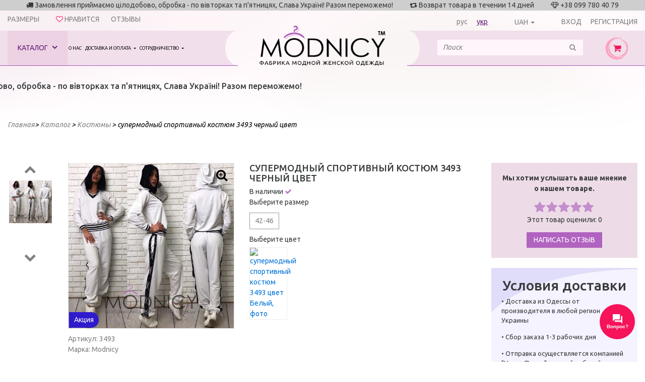

--- FILE ---
content_type: text/html; charset=utf-8
request_url: https://modnicy.ua/product/supermodnyy-sportivnyy-kostyum-3493_chernyy
body_size: 18470
content:
<!DOCTYPE html>
<html lang="ru">
<head>

    <meta name="viewport" content="width=device-width, initial-scale=1.0, user-scalable=no">
    <meta http-equiv="Content-Type" content="text/html; charset=utf-8">
    <meta name="copyright" content="Skylogic 2003-2026 ©">
    <meta name="Author-Corporate" content="Skylogic">
    <meta name="Publisher-Email" content="admin@skylogic.com.ua">
    <title>Купить супермодный спортивный костюм 3493 черный цвет</title>
    <meta name="keywords" content="супермодный спортивный костюм 3493 черный цвет">
    <meta name="description" content="Купить супермодный спортивный костюм 3493 черный цвет по лучшей цене онлайн в интернет-магазине Modnicy. Стильная молодежная женская одежда от украинского бренда. Доставка по Одессе, Киеву, Харькову, Днепру. ☎ 099-780-4079 &#128087;
">
        
    <link rel="apple-touch-icon" sizes="57x57" href="/tpl/default/files/favicon/apple-icon-57x57.png">
    <link rel="apple-touch-icon" sizes="60x60" href="/tpl/default/files/favicon/apple-icon-60x60.png">
    <link rel="apple-touch-icon" sizes="72x72" href="/tpl/default/files/favicon/apple-icon-72x72.png">
    <link rel="apple-touch-icon" sizes="76x76" href="/tpl/default/files/favicon/apple-icon-76x76.png">
    <link rel="apple-touch-icon" sizes="114x114" href="/tpl/default/files/favicon/apple-icon-114x114.png">
    <link rel="apple-touch-icon" sizes="120x120" href="/tpl/default/files/favicon/apple-icon-120x120.png">
    <link rel="apple-touch-icon" sizes="144x144" href="/tpl/default/files/favicon/apple-icon-144x144.png">
    <link rel="apple-touch-icon" sizes="152x152" href="/tpl/default/files/favicon/apple-icon-152x152.png">
    <link rel="apple-touch-icon" sizes="180x180" href="/tpl/default/files/favicon/apple-icon-180x180.png">
    <link rel="icon" type="image/png" sizes="192x192" href="/tpl/default/files/favicon/android-icon-192x192.png">
    <link rel="icon" type="image/png" sizes="32x32" href="/tpl/default/files/favicon/favicon-32x32.png">
    <link rel="icon" type="image/png" sizes="96x96" href="/tpl/default/files/favicon/favicon-96x96.png">
    <link rel="icon" type="image/png" sizes="16x16" href="/tpl/default/files/favicon/favicon-16x16.png">

    <meta name="msapplication-TileColor" content="#ffffff">
    <meta name="msapplication-TileImage" content="/tpl/default/files/favicon/ms-icon-144x144.png">
    <meta name="theme-color" content="#ffffff">

    
<link rel="stylesheet" type="text/css" href="/tpl/default/css/bootstrap.min.css?1507648469" />
<link rel="stylesheet" type="text/css" href="/tpl/default/css/subBootstrap.css?1507648470" />
<link rel="stylesheet" type="text/css" href="/tpl/default/css/owlslider/owl.carousel.css?1507648488" />
<link rel="stylesheet" type="text/css" href="/tpl/default/css/jquery.datetimepicker.css?1507648469" />
<link rel="stylesheet" type="text/css" href="/tpl/default/css/style.css?1597222316" />
<link rel="stylesheet" type="text/css" href="/tpl/default/css/bxslider/jquery.bxslider.css?1507648487" />
    
<script type="text/javascript" src="/tpl/default/js/jquery-1.11.1.min.js?1518794961"></script>
<script type="text/javascript" src="/tpl/default/js/tether.min.js?1518794961"></script>
<script type="text/javascript" src="/tpl/default/js/bootstrap.min.js?1518794960"></script>
<script type="text/javascript" src="/tpl/default/js/owlslider/owl.carousel.min.js?1518794962"></script>
<script type="text/javascript" src="/tpl/default/js/jquery.fancybox.pack.js?1518794961"></script>
<script type="text/javascript" src="/tpl/default/js/jquery.fancybox-buttons.js?1518794961"></script>
<script type="text/javascript" src="/tpl/default/js/jquery.countdown.min.js?1518794960"></script>
<script type="text/javascript" src="/tpl/default/js/jquery.datetimepicker.full.min.js?1518794961"></script>
<script type="text/javascript" src="/tpl/default/js/basev2.js?1597217538"></script>
<script type="text/javascript" src="/tpl/default/js/bxslider/jquery.easing.1.3.js?1518794962"></script>
<script type="text/javascript" src="/tpl/default/js/bxslider/jquery.fitvids.js?1518794962"></script>
<script type="text/javascript" src="/tpl/default/js/bxslider/jquery.bxslider.min.js?1518794962"></script>
<script type="text/javascript" src="/tpl/default/js/jquery.barrating.js?1518794960"></script>
<script type="text/javascript" src="/tpl/default/js/jquery.countdown.min.js?1518794960"></script>
<script type="text/javascript" src="/tpl/default/js/jquery.elevateZoom-3.0.8.min.js?1518794961"></script>

    <link rel="shortcut icon" href="/tpl/default/files/favicon/favicon.ico" type="image/x-icon">
    <script>
        dataLayer = window.dataLayer || [{
            'page_category': 'product_card'
        }];
    </script>


    <!-- Google Tag Manager -->
    <script>
        (function (w, d, s, l, i) {
            w[l] = w[l] || [];
            w[l].push({
                'gtm.start':
                    new Date().getTime(), event: 'gtm.js'
            });
            var f = d.getElementsByTagName(s)[0],
                j = d.createElement(s), dl = l != 'dataLayer' ? '&l=' + l : '';
            j.async = true;
            j.src =
                'https://www.googletagmanager.com/gtm.js?id=' + i + dl;
            f.parentNode.insertBefore(j, f);
        })(window, document, 'script', 'dataLayer', 'GTM-PMPLP34');</script>
    <!-- End Google Tag Manager -->

        <script async src="https://www.googletagmanager.com/gtag/js?id=UA-136879069-1"></script>
    <script>
        window.dataLayer = window.dataLayer || [];

        function gtag() {
            dataLayer.push(arguments);
        }

        gtag('js', new Date());

        gtag('config', 'UA-136879069-1');
    </script>
            <script type="application/ld+json">

{
"@context": "https://schema.org",
"@type": "WebSite",
"url": "https://modnicy.ua/",
"potentialAction": {
"@type": "SearchAction",
"target": "https://modnicy.ua/catalog/search={search_term}",
"query-input": "required name=search_term" }
}

</script>

</head>
<body>
<!-- Google Tag Manager (noscript) -->
<noscript>
    <iframe src="https://www.googletagmanager.com/ns.html?id=GTM-PMPLP34"
            height="0" width="0" style="display:none;visibility:hidden"></iframe>
</noscript>
<!-- End Google Tag Manager (noscript) -->
<!-- Facebook Pixel Code -->
<script>
    !function (f, b, e, v, n, t, s) {
        if (f.fbq) return;
        n = f.fbq = function () {
            n.callMethod ?
                n.callMethod.apply(n, arguments) : n.queue.push(arguments)
        };
        if (!f._fbq) f._fbq = n;
        n.push = n;
        n.loaded = !0;
        n.version = '2.0';
        n.queue = [];
        t = b.createElement(e);
        t.async = !0;
        t.src = v;
        s = b.getElementsByTagName(e)[0];
        s.parentNode.insertBefore(t, s)
    }(window, document, 'script',
        'https://connect.facebook.net/en_US/fbevents.js');
    fbq('init', '234899330683791');
    fbq('track', 'PageView');
</script>
<noscript><img height="1" width="1" style="display:none"
               src="https://www.facebook.com/tr?id=234899330683791&ev=PageView&noscript=1"/></noscript>

    <script>
        fbq('track', 'ViewContent');
    </script>
<!-- Google Tag Manager (noscript) -->
<noscript><iframe src="https://www.googletagmanager.com/ns.html?id=GTM-5WXC86S"
                  height="0" width="0" style="display:none;visibility:hidden"></iframe></noscript>
<!-- End Google Tag Manager (noscript) -->

<header>
    <div class="topLine">
        <div class="topBlocksLine">
            <div class="clearfix">
                <div class="col-xs-12 hidden-md-down text-xs-center">
					<span>
						<i class="fa fa-truck" aria-hidden="true"></i>
						<span>Замовлення приймаємо цілодобово, обробка - по вівторках та п&#039;ятницях, Слава Україні! Разом переможемо!
 </span>
					</span>
                    <span class="delimiter"></span>
                    <span>
						<i class="fa fa-retweet" aria-hidden="true"></i>
						<span>Возврат товара в течении 14 дней</span>
					</span>
                    <span class="delimiter"></span>
                    <span>
						<i class="fa fa-diamond" aria-hidden="true"></i>
                        +38 099 780 40 79					</span>
                </div>
            </div>
        </div>
        <div class="helpLine">
            <div class="row">
                <div class="col-md-6" style="text-align: left">
                    <div class="head_riew"><a href="/size">Размеры</a></div>
                    <div class="like" id="like_block">
                                                <a href="/favorite/0" ><i class="fa fa-heart-o" aria-hidden="true"></i> <span>Нравится</span><span id="like-cnt"></span></a>
                    </div>
                    <div class="head_riew"><a href="/otzyvy">Отзывы</a></div>
                </div>
                <div class="col-md-6">
                    <div class="lang">
                                                <a href="/product/supermodnyy-sportivnyy-kostyum-3493_chernyy" >рус</a>
                        <a href="/ua/product/supermodnyy-sportivnyy-kostyum-3493_chernyy" class="active">укр</a>
                    </div>
                                            <div class="currency">
                            <form method="post" id="form_currency"><input type="hidden" name="currency" value=""></form>

                            <div class="btn-group type-currency-dropdown">
                                <button type="button" class="btn dropdown-toggle type-currency" data-toggle="dropdown" aria-haspopup="true" aria-expanded="false">UAH</button>
                                <div class="dropdown-menu ">
                                    <a href="javascript:post_currency(1);" class="dropdown-item active" title="UAH">UAH</a> <a href="javascript:post_currency(2);" class="dropdown-item" title="USD">USD</a><input type="hidden" id="link_lang" value="" >                                </div>
                            </div>



                            
                        </div>
                    
                    <div class="login">
                        
							<a href="/users/sign-in" ><i class="fa fa-key" aria-hidden="true"></i><span>Вход</span></a>
							<a href="/users/sign-up" ><i class="fa fa-user" aria-hidden="true"></i></i><span>Регистрация</span></a>
						
                    </div>
                </div>
            </div>


            <div class="pull-right hidden-lg-up searchContainer">
                <div class="dib">
                    <form action="/catalog/search" method="post" id="searchForm2">
                        <div class="input-group input-group__edit">
                            <input id="search2" name="search" class="form-control"
                                   placeholder="Поиск" value=""
                                   type="search">
                            <!--													<span class="input-group-btn">-->
                            <!--														<button class="btn btn-secondary" type="submit"><i class="fa fa-search" aria-hidden="true"></i></button>-->
                            <!--													</span>-->
                        </div>
                        <div class="results_search"></div>
                    </form>
                </div>
            </div>
        </div>
        <div class="topLineMenu">
            <div class="container-fluid">
                <div class="row">

                    <!--выпадающее меню-->
<div id="catalogBlockMenu">
	<div class="firstSide">
		<h4 class="title">Наш каталог</h4>
		<ul class="leftSideMenuIn"><li>
                                    <a href="/catalog/novinki-271" class="linkMenu" rel="271">
                                    <div class="icon_img"><img src="/files/catalog/icon271.png" alt="novinki-271" class="icon"></div>Новинки </a>
                                    </li><li>
                                    <a href="/catalog/outlet" class="linkMenu" rel="272">
                                    <div class="icon_img"><img src="/files/catalog/icon272.png" alt="outlet" class="icon"></div>Outlet </a>
                                    </li><li>
                                    <a href="/catalog/sale-270" class="linkMenu" rel="270">
                                    <div class="icon_img"><img src="/files/catalog/icon270.png" alt="sale-270" class="icon"></div>SALE </a>
                                    </li><li>
                                    <a href="/catalog/platya" class="linkMenu" rel="229">
                                    <div class="icon_img"><img src="/files/catalog/icon229.png" alt="platya" class="icon"></div>Платья  </a>
                                    </li><li>
                                    <a href="/catalog/kombinezony" class="linkMenu" rel="230">
                                    <div class="icon_img"><img src="/files/catalog/icon230.png" alt="kombinezony" class="icon"></div>Комбинезоны </a>
                                    </li><li>
                                    <a href="/catalog/kostyumy-bryuchnye-yubochnye" class="linkMenu" rel="235">
                                    <div class="icon_img"><img src="/files/catalog/icon235.png" alt="kostyumy-bryuchnye-yubochnye" class="icon"></div>Костюмы </a>
                                    </li><li>
                                    <a href="/catalog/yubki" class="linkMenu" rel="231">
                                    <div class="icon_img"><img src="/files/catalog/icon231.png" alt="yubki" class="icon"></div>Юбки </a>
                                    </li><li>
                                    <a href="/catalog/bluzki" class="linkMenu" rel="239">
                                    <div class="icon_img"><img src="/files/catalog/icon239.png" alt="bluzki" class="icon"></div>Блузки </a>
                                    </li><li>
                                    <a href="/catalog/futbolka" class="linkMenu" rel="262">
                                    <div class="icon_img"><img src="/files/catalog/icon262.png" alt="futbolka" class="icon"></div>Футболки </a>
                                    </li><li>
                                    <a href="/catalog/kardigany" class="linkMenu" rel="233">
                                    <div class="icon_img"><img src="/files/catalog/icon233.png" alt="kardigany" class="icon"></div>Кардиганы и пиджаки </a>
                                    </li><li>
                                    <a href="/catalog/losiny" class="linkMenu" rel="238">
                                    <div class="icon_img"><img src="/files/catalog/icon238.png" alt="losiny" class="icon"></div>Лосины, носки ... </a>
                                    </li><li>
                                    <a href="/catalog/shorty" class="linkMenu" rel="264">
                                    <div class="icon_img"><img src="/files/catalog/icon264.png" alt="shorty" class="icon"></div>Шорты </a>
                                    </li><li>
                                    <a href="/catalog/bryuki" class="linkMenu" rel="265">
                                    <div class="icon_img"><img src="/files/catalog/icon265.png" alt="bryuki" class="icon"></div>Брюки </a>
                                    </li><li>
                                    <a href="/catalog/plyazhnaya-odezhda" class="linkMenu" rel="266">
                                    <div class="icon_img"><img src="/files/catalog/icon266.png" alt="plyazhnaya-odezhda" class="icon"></div>Пляжная одежда </a>
                                    </li><li>
                                    <a href="/catalog/kofty-batniki" class="linkMenu" rel="234">
                                    <div class="icon_img"><img src="/files/catalog/icon234.png" alt="kofty-batniki" class="icon"></div>Кофточки и батники </a>
                                    </li><li>
                                    <a href="/catalog/sportivnaya-odezhda" class="linkMenu" rel="236">
                                    <div class="icon_img"><img src="/files/catalog/icon236.png" alt="sportivnaya-odezhda" class="icon"></div>Спортивная одежда </a>
                                    </li><li>
                                    <a href="/catalog/verhnyaya-odezhda" class="linkMenu" rel="246">
                                    <div class="icon_img"><img src="/files/catalog/icon246.png" alt="verhnyaya-odezhda" class="icon"></div>Верхняя одежда </a>
                                    </li><li>
                                    <a href="/catalog/muzhskaya-odezhda-269" class="linkMenu" rel="269">
                                    <div class="icon_img"><img src="/files/catalog/icon269.png" alt="muzhskaya-odezhda-269" class="icon"></div>Мужская одежда </a>
                                    </li><li>
                                    <a href="/catalog/detskaya-odezhda" class="linkMenu" rel="237">
                                    <div class="icon_img"><img src="/files/catalog/icon237.png" alt="detskaya-odezhda" class="icon"></div>Детская одежда </a>
                                    </li><li>
                                    <a href="/catalog/shapki" class="linkMenu" rel="232">
                                    <div class="icon_img"><img src="/files/catalog/icon232.png" alt="shapki" class="icon"></div>Шапки </a>
                                    </li></ul>
	</div>
	<div class="secondSide text-xs-center">
		<div class="imgBlock"><div id="imgBlockDefault"></div><div class="hidden" id="imgBlock271"><a href="/catalog/novinki-271" rel="271"><img src="/files/catalog/271_s.png" alt="Новинки" class="img-fluid"></a></div><div class="hidden" id="imgBlock272"><a href="/catalog/outlet" rel="272"><img src="/files/catalog/272_s.jpg" alt="Outlet" class="img-fluid"></a></div><div class="hidden" id="imgBlock270"><a href="/catalog/sale-270" rel="270"><img src="/files/catalog/270_s.jpg" alt="SALE" class="img-fluid"></a></div><div class="hidden" id="imgBlock229"><a href="/catalog/platya" rel="229"><img src="/files/catalog/229_s.jpg" alt="Платья " class="img-fluid"></a></div><div class="hidden" id="imgBlock230"><a href="/catalog/kombinezony" rel="230"><img src="/files/catalog/230_s.jpg" alt="Комбинезоны" class="img-fluid"></a></div><div class="hidden" id="imgBlock235"><a href="/catalog/kostyumy-bryuchnye-yubochnye" rel="235"><img src="/files/catalog/235_s.jpg" alt="Костюмы" class="img-fluid"></a></div><div class="hidden" id="imgBlock231"><a href="/catalog/yubki" rel="231"><img src="/files/catalog/231_s.jpg" alt="Юбки" class="img-fluid"></a></div><div class="hidden" id="imgBlock239"><a href="/catalog/bluzki" rel="239"><img src="/files/catalog/239_s.jpg" alt="Блузки" class="img-fluid"></a></div><div class="hidden" id="imgBlock262"><a href="/catalog/futbolka" rel="262"><img src="/files/catalog/262_s.jpg" alt="Футболки" class="img-fluid"></a></div><div class="hidden" id="imgBlock233"><a href="/catalog/kardigany" rel="233"><img src="/files/catalog/233_s.jpg" alt="Кардиганы и пиджаки" class="img-fluid"></a></div><div class="hidden" id="imgBlock238"><a href="/catalog/losiny" rel="238"><img src="/files/catalog/238_s.jpg" alt="Лосины, носки ..." class="img-fluid"></a></div><div class="hidden" id="imgBlock264"><a href="/catalog/shorty" rel="264"><img src="/files/catalog/264_s.jpg" alt="Шорты" class="img-fluid"></a></div><div class="hidden" id="imgBlock265"><a href="/catalog/bryuki" rel="265"><img src="/files/catalog/265_s.jpg" alt="Брюки" class="img-fluid"></a></div><div class="hidden" id="imgBlock266"><a href="/catalog/plyazhnaya-odezhda" rel="266"><img src="/files/catalog/266_s.jpg" alt="Пляжная одежда" class="img-fluid"></a></div><div class="hidden" id="imgBlock234"><a href="/catalog/kofty-batniki" rel="234"><img src="/files/catalog/234_s.jpg" alt="Кофточки и батники" class="img-fluid"></a></div><div class="hidden" id="imgBlock236"><a href="/catalog/sportivnaya-odezhda" rel="236"><img src="/files/catalog/236_s.jpg" alt="Спортивная одежда" class="img-fluid"></a></div><div class="hidden" id="imgBlock246"><a href="/catalog/verhnyaya-odezhda" rel="246"><img src="/files/catalog/246_s.jpg" alt="Верхняя одежда" class="img-fluid"></a></div><div class="hidden" id="imgBlock269"><a href="/catalog/muzhskaya-odezhda-269" rel="269"><img src="/files/catalog/269_s.jpg" alt="Мужская одежда" class="img-fluid"></a></div><div class="hidden" id="imgBlock237"><a href="/catalog/detskaya-odezhda" rel="237"><img src="/files/catalog/237_s.jpg" alt="Детская одежда" class="img-fluid"></a></div><div class="hidden" id="imgBlock232"><a href="/catalog/shapki" rel="232"><img src="/files/catalog/232_s.jpg" alt="Шапки" class="img-fluid"></a></div></div>
	</div>
	<div class="thirdSide">&nbsp;</div>
	<div class="fourthSide"><div id="leftSideInDefault"><div class="row"><div class="col-xs-12"></div></div></div>
			<div class="hidden" id="leftSideIn271">
				<div class="row">
					<div class="col-xs-4 text-xs-left">
						<h4 class="title">Подкаталоги</h4>
						<ul class="list">
							<li>Подкаталогов нет</li>
						</ul>
					</div>
					<div class="col-xs-4 text-xs-left">
						<h4 class="title">Коллекции</h4>
						<ul class="list">
							<li>Коллекций нет</li>
						</ul>
					</div>
					<div class="col-xs-4 text-xs-left">
						<h4 class="title">Цвета</h4>
						<ul class="list">
							<li><a href="/catalog/novinki-271/params/1=167">Красный</a></li><li><a href="/catalog/novinki-271/params/1=168">Синий- электрик</a></li><li><a href="/catalog/novinki-271/params/1=187">Белый</a></li><li><a href="/catalog/novinki-271/params/1=189">Черный</a></li><li><a href="/catalog/novinki-271/params/1=201">Желтый</a></li><li><a href="/catalog/novinki-271/params/1=216">Тёмно-синий</a></li><li><a href="/catalog/novinki-271/params/1=217">Голубой</a></li><li><a href="/catalog/novinki-271/params/1=230">Горчица</a></li><li><a href="/catalog/novinki-271/params/1=231">Фиолетовый</a></li><li><a href="/catalog/novinki-271/params/1=232">Светлый беж</a></li><li><a href="/catalog/novinki-271/params/1=233">Светло-серый</a></li><li><a href="/catalog/novinki-271/params/1=243">Кофе</a></li><li><a href="/catalog/novinki-271/params/1=244">Серый-графит</a></li><li><a href="/catalog/novinki-271/params/1=248">Мята</a></li><li><a href="/catalog/novinki-271/params/1=253">Золото</a></li><li><a href="/catalog/novinki-271/params/1=254">Бордо</a></li><li><a href="/catalog/novinki-271/params/1=258">Малиновый</a></li><li><a href="/catalog/novinki-271/params/1=261">Оранжевый</a></li><li><a href="/catalog/novinki-271/params/1=262">Коралловый</a></li><li><a href="/catalog/novinki-271/params/1=273">Розовый</a></li><li><a href="/catalog/novinki-271/params/1=279">Персик</a></li><li><a href="/catalog/novinki-271/params/1=308">Салат</a></li><li><a href="/catalog/novinki-271/params/1=310">Полоска</a></li><li><a href="/catalog/novinki-271/params/1=311">Пудра</a></li><li><a href="/catalog/novinki-271/params/1=330">Бледно-розовый</a></li><li><a href="/catalog/novinki-271/params/1=348">Молочный</a></li><li><a href="/catalog/novinki-271/params/1=350">Лавандовый</a></li><li><a href="/catalog/novinki-271/params/1=358">Шоколад</a></li><li><a href="/catalog/novinki-271/params/1=370">Тёмно-бежевый</a></li><li><a href="/catalog/novinki-271/params/1=372">Зеленый</a></li><li><a href="/catalog/novinki-271/params/1=377">Клетка</a></li><li><a href="/catalog/novinki-271/params/1=384">Хаки</a></li><li><a href="/catalog/novinki-271/params/1=385">Синий</a></li><li><a href="/catalog/novinki-271/params/1=389">фото-1</a></li><li><a href="/catalog/novinki-271/params/1=390">фото-2</a></li><li><a href="/catalog/novinki-271/params/1=394">фото-5</a></li><li><a href="/catalog/novinki-271/params/1=395">фото-6</a></li><li><a href="/catalog/novinki-271/params/1=396">фото-7</a></li><li><a href="/catalog/novinki-271/params/1=397">фото-8</a></li><li><a href="/catalog/novinki-271/params/1=398">фото-9</a></li><li><a href="/catalog/novinki-271/params/1=404">Леопард</a></li><li><a href="/catalog/novinki-271/params/1=405">Гусиная лапка</a></li><li><a href="/catalog/novinki-271/params/1=409">Серый</a></li><li><a href="/catalog/novinki-271/params/1=410">Баклажан</a></li><li><a href="/catalog/novinki-271/params/1=422">Бутылочный</a></li><li><a href="/catalog/novinki-271/params/1=424">Фрез</a></li><li><a href="/catalog/novinki-271/params/1=470">Марсала</a></li><li><a href="/catalog/novinki-271/params/1=569">Изумруд</a></li><li><a href="/catalog/novinki-271/params/1=579">Джинс</a></li><li><a href="/catalog/novinki-271/params/1=580">Бирюза</a></li><li><a href="/catalog/novinki-271/params/1=581">Коричневый</a></li><li><a href="/catalog/novinki-271/params/1=585">сиреневый</a></li><li><a href="/catalog/novinki-271/params/1=587">Горошек</a></li><li><a href="/catalog/novinki-271/params/1=589">Фисташковый</a></li><li><a href="/catalog/novinki-271/params/1=590">Аметистовый</a></li><li><a href="/catalog/novinki-271/params/1=592">капучино</a></li><li><a href="/catalog/novinki-271/params/1=593">Серебро</a></li><li><a href="/catalog/novinki-271/params/1=595">Кэмел</a></li><li><a href="/catalog/novinki-271/params/1=598">оливковый</a></li><li><a href="/catalog/novinki-271/params/1=599">кирпичный</a></li><li><a href="/catalog/novinki-271/params/1=600">Терракот</a></li><li><a href="/catalog/novinki-271/params/1=604">Морская волна</a></li><li><a href="/catalog/novinki-271/params/1=605">светло-розовый</a></li><li><a href="/catalog/novinki-271/params/1=617">серо-голубой</a></li><li><a href="/catalog/novinki-271/params/1=624">Бежевый</a></li><li><a href="/catalog/novinki-271/params/1=625">фуксія</a></li><li><a href="/catalog/novinki-271/params/1=627">сливочный</a></li><li><a href="/catalog/novinki-271/params/1=628">лососевий</a></li>
						</ul>
					</div>
				</div>
			</div>
			<div class="hidden" id="leftSideIn272">
				<div class="row">
					<div class="col-xs-4 text-xs-left">
						<h4 class="title">Подкаталоги</h4>
						<ul class="list">
							<li>Подкаталогов нет</li>
						</ul>
					</div>
					<div class="col-xs-4 text-xs-left">
						<h4 class="title">Коллекции</h4>
						<ul class="list">
							<li>Коллекций нет</li>
						</ul>
					</div>
					<div class="col-xs-4 text-xs-left">
						<h4 class="title">Цвета</h4>
						<ul class="list">
							<li><a href="/catalog/outlet/params/1=167">Красный</a></li><li><a href="/catalog/outlet/params/1=168">Синий- электрик</a></li><li><a href="/catalog/outlet/params/1=187">Белый</a></li><li><a href="/catalog/outlet/params/1=189">Черный</a></li><li><a href="/catalog/outlet/params/1=216">Тёмно-синий</a></li><li><a href="/catalog/outlet/params/1=217">Голубой</a></li><li><a href="/catalog/outlet/params/1=230">Горчица</a></li><li><a href="/catalog/outlet/params/1=232">Светлый беж</a></li><li><a href="/catalog/outlet/params/1=233">Светло-серый</a></li><li><a href="/catalog/outlet/params/1=243">Кофе</a></li><li><a href="/catalog/outlet/params/1=244">Серый-графит</a></li><li><a href="/catalog/outlet/params/1=248">Мята</a></li><li><a href="/catalog/outlet/params/1=254">Бордо</a></li><li><a href="/catalog/outlet/params/1=258">Малиновый</a></li><li><a href="/catalog/outlet/params/1=273">Розовый</a></li><li><a href="/catalog/outlet/params/1=311">Пудра</a></li><li><a href="/catalog/outlet/params/1=370">Тёмно-бежевый</a></li><li><a href="/catalog/outlet/params/1=372">Зеленый</a></li><li><a href="/catalog/outlet/params/1=377">Клетка</a></li><li><a href="/catalog/outlet/params/1=384">Хаки</a></li><li><a href="/catalog/outlet/params/1=385">Синий</a></li><li><a href="/catalog/outlet/params/1=389">фото-1</a></li><li><a href="/catalog/outlet/params/1=404">Леопард</a></li><li><a href="/catalog/outlet/params/1=409">Серый</a></li><li><a href="/catalog/outlet/params/1=422">Бутылочный</a></li><li><a href="/catalog/outlet/params/1=424">Фрез</a></li><li><a href="/catalog/outlet/params/1=470">Марсала</a></li><li><a href="/catalog/outlet/params/1=579">Джинс</a></li><li><a href="/catalog/outlet/params/1=580">Бирюза</a></li><li><a href="/catalog/outlet/params/1=581">Коричневый</a></li><li><a href="/catalog/outlet/params/1=587">Горошек</a></li><li><a href="/catalog/outlet/params/1=589">Фисташковый</a></li><li><a href="/catalog/outlet/params/1=590">Аметистовый</a></li><li><a href="/catalog/outlet/params/1=595">Кэмел</a></li>
						</ul>
					</div>
				</div>
			</div>
			<div class="hidden" id="leftSideIn270">
				<div class="row">
					<div class="col-xs-4 text-xs-left">
						<h4 class="title">Подкаталоги</h4>
						<ul class="list">
							<li>Подкаталогов нет</li>
						</ul>
					</div>
					<div class="col-xs-4 text-xs-left">
						<h4 class="title">Коллекции</h4>
						<ul class="list">
							<li>Коллекций нет</li>
						</ul>
					</div>
					<div class="col-xs-4 text-xs-left">
						<h4 class="title">Цвета</h4>
						<ul class="list">
							<li><a href="/catalog/sale-270/params/1=167">Красный</a></li><li><a href="/catalog/sale-270/params/1=168">Синий- электрик</a></li><li><a href="/catalog/sale-270/params/1=187">Белый</a></li><li><a href="/catalog/sale-270/params/1=189">Черный</a></li><li><a href="/catalog/sale-270/params/1=201">Желтый</a></li><li><a href="/catalog/sale-270/params/1=216">Тёмно-синий</a></li><li><a href="/catalog/sale-270/params/1=217">Голубой</a></li><li><a href="/catalog/sale-270/params/1=230">Горчица</a></li><li><a href="/catalog/sale-270/params/1=231">Фиолетовый</a></li><li><a href="/catalog/sale-270/params/1=232">Светлый беж</a></li><li><a href="/catalog/sale-270/params/1=233">Светло-серый</a></li><li><a href="/catalog/sale-270/params/1=243">Кофе</a></li><li><a href="/catalog/sale-270/params/1=244">Серый-графит</a></li><li><a href="/catalog/sale-270/params/1=248">Мята</a></li><li><a href="/catalog/sale-270/params/1=253">Золото</a></li><li><a href="/catalog/sale-270/params/1=254">Бордо</a></li><li><a href="/catalog/sale-270/params/1=258">Малиновый</a></li><li><a href="/catalog/sale-270/params/1=261">Оранжевый</a></li><li><a href="/catalog/sale-270/params/1=262">Коралловый</a></li><li><a href="/catalog/sale-270/params/1=273">Розовый</a></li><li><a href="/catalog/sale-270/params/1=279">Персик</a></li><li><a href="/catalog/sale-270/params/1=308">Салат</a></li><li><a href="/catalog/sale-270/params/1=310">Полоска</a></li><li><a href="/catalog/sale-270/params/1=311">Пудра</a></li><li><a href="/catalog/sale-270/params/1=330">Бледно-розовый</a></li><li><a href="/catalog/sale-270/params/1=348">Молочный</a></li><li><a href="/catalog/sale-270/params/1=350">Лавандовый</a></li><li><a href="/catalog/sale-270/params/1=370">Тёмно-бежевый</a></li><li><a href="/catalog/sale-270/params/1=372">Зеленый</a></li><li><a href="/catalog/sale-270/params/1=377">Клетка</a></li><li><a href="/catalog/sale-270/params/1=384">Хаки</a></li><li><a href="/catalog/sale-270/params/1=385">Синий</a></li><li><a href="/catalog/sale-270/params/1=389">фото-1</a></li><li><a href="/catalog/sale-270/params/1=390">фото-2</a></li><li><a href="/catalog/sale-270/params/1=392">фото-3</a></li><li><a href="/catalog/sale-270/params/1=393">фото-4</a></li><li><a href="/catalog/sale-270/params/1=394">фото-5</a></li><li><a href="/catalog/sale-270/params/1=395">фото-6</a></li><li><a href="/catalog/sale-270/params/1=396">фото-7</a></li><li><a href="/catalog/sale-270/params/1=397">фото-8</a></li><li><a href="/catalog/sale-270/params/1=398">фото-9</a></li><li><a href="/catalog/sale-270/params/1=400">фото-10</a></li><li><a href="/catalog/sale-270/params/1=404">Леопард</a></li><li><a href="/catalog/sale-270/params/1=405">Гусиная лапка</a></li><li><a href="/catalog/sale-270/params/1=409">Серый</a></li><li><a href="/catalog/sale-270/params/1=410">Баклажан</a></li><li><a href="/catalog/sale-270/params/1=422">Бутылочный</a></li><li><a href="/catalog/sale-270/params/1=424">Фрез</a></li><li><a href="/catalog/sale-270/params/1=470">Марсала</a></li><li><a href="/catalog/sale-270/params/1=569">Изумруд</a></li><li><a href="/catalog/sale-270/params/1=579">Джинс</a></li><li><a href="/catalog/sale-270/params/1=580">Бирюза</a></li><li><a href="/catalog/sale-270/params/1=581">Коричневый</a></li><li><a href="/catalog/sale-270/params/1=585">сиреневый</a></li><li><a href="/catalog/sale-270/params/1=587">Горошек</a></li><li><a href="/catalog/sale-270/params/1=589">Фисташковый</a></li><li><a href="/catalog/sale-270/params/1=590">Аметистовый</a></li><li><a href="/catalog/sale-270/params/1=592">капучино</a></li><li><a href="/catalog/sale-270/params/1=593">Серебро</a></li><li><a href="/catalog/sale-270/params/1=595">Кэмел</a></li><li><a href="/catalog/sale-270/params/1=598">оливковый</a></li><li><a href="/catalog/sale-270/params/1=599">кирпичный</a></li><li><a href="/catalog/sale-270/params/1=600">Терракот</a></li><li><a href="/catalog/sale-270/params/1=604">Морская волна</a></li>
						</ul>
					</div>
				</div>
			</div>
			<div class="hidden" id="leftSideIn229">
				<div class="row">
					<div class="col-xs-4 text-xs-left">
						<h4 class="title">Подкаталоги</h4>
						<ul class="list">
							<li><a href="/catalog/platya-batal">Платья батал</a><ul><li><a href="/catalog/platya-korotkie-268">Платья короткие</a></li><li><a href="/catalog/midi-256">Платья миди</a></li><li><a href="/catalog/dlinnye-268">Платья длинные</a></li></ul></li><li><a href="/catalog/platya-norma">Платья норма</a><ul><li><a href="/catalog/korotkie-258">Платья короткие</a></li><li><a href="/catalog/platya-midi-267">платья МИДИ</a></li><li><a href="/catalog/dlinnye-257">Платья длинные</a></li></ul></li>
						</ul>
					</div>
					<div class="col-xs-4 text-xs-left">
						<h4 class="title">Коллекции</h4>
						<ul class="list">
							<li>Коллекций нет</li>
						</ul>
					</div>
					<div class="col-xs-4 text-xs-left">
						<h4 class="title">Цвета</h4>
						<ul class="list">
							<li><a href="/catalog/platya/params/1=167">Красный</a></li><li><a href="/catalog/platya/params/1=168">Синий- электрик</a></li><li><a href="/catalog/platya/params/1=187">Белый</a></li><li><a href="/catalog/platya/params/1=189">Черный</a></li><li><a href="/catalog/platya/params/1=201">Желтый</a></li><li><a href="/catalog/platya/params/1=216">Тёмно-синий</a></li><li><a href="/catalog/platya/params/1=217">Голубой</a></li><li><a href="/catalog/platya/params/1=230">Горчица</a></li><li><a href="/catalog/platya/params/1=231">Фиолетовый</a></li><li><a href="/catalog/platya/params/1=232">Светлый беж</a></li><li><a href="/catalog/platya/params/1=233">Светло-серый</a></li><li><a href="/catalog/platya/params/1=243">Кофе</a></li><li><a href="/catalog/platya/params/1=244">Серый-графит</a></li><li><a href="/catalog/platya/params/1=248">Мята</a></li><li><a href="/catalog/platya/params/1=253">Золото</a></li><li><a href="/catalog/platya/params/1=254">Бордо</a></li><li><a href="/catalog/platya/params/1=258">Малиновый</a></li><li><a href="/catalog/platya/params/1=261">Оранжевый</a></li><li><a href="/catalog/platya/params/1=262">Коралловый</a></li><li><a href="/catalog/platya/params/1=273">Розовый</a></li><li><a href="/catalog/platya/params/1=279">Персик</a></li><li><a href="/catalog/platya/params/1=308">Салат</a></li><li><a href="/catalog/platya/params/1=310">Полоска</a></li><li><a href="/catalog/platya/params/1=311">Пудра</a></li><li><a href="/catalog/platya/params/1=330">Бледно-розовый</a></li><li><a href="/catalog/platya/params/1=348">Молочный</a></li><li><a href="/catalog/platya/params/1=350">Лавандовый</a></li><li><a href="/catalog/platya/params/1=358">Шоколад</a></li><li><a href="/catalog/platya/params/1=370">Тёмно-бежевый</a></li><li><a href="/catalog/platya/params/1=372">Зеленый</a></li><li><a href="/catalog/platya/params/1=377">Клетка</a></li><li><a href="/catalog/platya/params/1=384">Хаки</a></li><li><a href="/catalog/platya/params/1=385">Синий</a></li><li><a href="/catalog/platya/params/1=389">фото-1</a></li><li><a href="/catalog/platya/params/1=390">фото-2</a></li><li><a href="/catalog/platya/params/1=392">фото-3</a></li><li><a href="/catalog/platya/params/1=395">фото-6</a></li><li><a href="/catalog/platya/params/1=404">Леопард</a></li><li><a href="/catalog/platya/params/1=409">Серый</a></li><li><a href="/catalog/platya/params/1=422">Бутылочный</a></li><li><a href="/catalog/platya/params/1=424">Фрез</a></li><li><a href="/catalog/platya/params/1=470">Марсала</a></li><li><a href="/catalog/platya/params/1=569">Изумруд</a></li><li><a href="/catalog/platya/params/1=579">Джинс</a></li><li><a href="/catalog/platya/params/1=580">Бирюза</a></li><li><a href="/catalog/platya/params/1=581">Коричневый</a></li><li><a href="/catalog/platya/params/1=585">сиреневый</a></li><li><a href="/catalog/platya/params/1=587">Горошек</a></li><li><a href="/catalog/platya/params/1=589">Фисташковый</a></li><li><a href="/catalog/platya/params/1=590">Аметистовый</a></li><li><a href="/catalog/platya/params/1=592">капучино</a></li><li><a href="/catalog/platya/params/1=593">Серебро</a></li><li><a href="/catalog/platya/params/1=595">Кэмел</a></li><li><a href="/catalog/platya/params/1=598">оливковый</a></li><li><a href="/catalog/platya/params/1=599">кирпичный</a></li><li><a href="/catalog/platya/params/1=600">Терракот</a></li><li><a href="/catalog/platya/params/1=604">Морская волна</a></li><li><a href="/catalog/platya/params/1=617">серо-голубой</a></li><li><a href="/catalog/platya/params/1=624">Бежевый</a></li><li><a href="/catalog/platya/params/1=625">фуксія</a></li><li><a href="/catalog/platya/params/1=627">сливочный</a></li><li><a href="/catalog/platya/params/1=628">лососевий</a></li>
						</ul>
					</div>
				</div>
			</div>
			<div class="hidden" id="leftSideIn230">
				<div class="row">
					<div class="col-xs-4 text-xs-left">
						<h4 class="title">Подкаталоги</h4>
						<ul class="list">
							<li>Подкаталогов нет</li>
						</ul>
					</div>
					<div class="col-xs-4 text-xs-left">
						<h4 class="title">Коллекции</h4>
						<ul class="list">
							<li>Коллекций нет</li>
						</ul>
					</div>
					<div class="col-xs-4 text-xs-left">
						<h4 class="title">Цвета</h4>
						<ul class="list">
							<li><a href="/catalog/kombinezony/params/1=189">Черный</a></li><li><a href="/catalog/kombinezony/params/1=216">Тёмно-синий</a></li><li><a href="/catalog/kombinezony/params/1=231">Фиолетовый</a></li><li><a href="/catalog/kombinezony/params/1=273">Розовый</a></li><li><a href="/catalog/kombinezony/params/1=311">Пудра</a></li><li><a href="/catalog/kombinezony/params/1=372">Зеленый</a></li><li><a href="/catalog/kombinezony/params/1=385">Синий</a></li>
						</ul>
					</div>
				</div>
			</div>
			<div class="hidden" id="leftSideIn235">
				<div class="row">
					<div class="col-xs-4 text-xs-left">
						<h4 class="title">Подкаталоги</h4>
						<ul class="list">
							<li><a href="/catalog/s-shortami-263">Костюмы с шортами</a></li><li><a href="/catalog/bryuchnye-253">Костюмы брючные</a></li><li><a href="/catalog/yubochnye-254">Костюмы юбочные</a></li>
						</ul>
					</div>
					<div class="col-xs-4 text-xs-left">
						<h4 class="title">Коллекции</h4>
						<ul class="list">
							<li>Коллекций нет</li>
						</ul>
					</div>
					<div class="col-xs-4 text-xs-left">
						<h4 class="title">Цвета</h4>
						<ul class="list">
							<li><a href="/catalog/kostyumy-bryuchnye-yubochnye/params/1=167">Красный</a></li><li><a href="/catalog/kostyumy-bryuchnye-yubochnye/params/1=168">Синий- электрик</a></li><li><a href="/catalog/kostyumy-bryuchnye-yubochnye/params/1=187">Белый</a></li><li><a href="/catalog/kostyumy-bryuchnye-yubochnye/params/1=189">Черный</a></li><li><a href="/catalog/kostyumy-bryuchnye-yubochnye/params/1=201">Желтый</a></li><li><a href="/catalog/kostyumy-bryuchnye-yubochnye/params/1=216">Тёмно-синий</a></li><li><a href="/catalog/kostyumy-bryuchnye-yubochnye/params/1=217">Голубой</a></li><li><a href="/catalog/kostyumy-bryuchnye-yubochnye/params/1=230">Горчица</a></li><li><a href="/catalog/kostyumy-bryuchnye-yubochnye/params/1=232">Светлый беж</a></li><li><a href="/catalog/kostyumy-bryuchnye-yubochnye/params/1=233">Светло-серый</a></li><li><a href="/catalog/kostyumy-bryuchnye-yubochnye/params/1=243">Кофе</a></li><li><a href="/catalog/kostyumy-bryuchnye-yubochnye/params/1=244">Серый-графит</a></li><li><a href="/catalog/kostyumy-bryuchnye-yubochnye/params/1=248">Мята</a></li><li><a href="/catalog/kostyumy-bryuchnye-yubochnye/params/1=253">Золото</a></li><li><a href="/catalog/kostyumy-bryuchnye-yubochnye/params/1=254">Бордо</a></li><li><a href="/catalog/kostyumy-bryuchnye-yubochnye/params/1=258">Малиновый</a></li><li><a href="/catalog/kostyumy-bryuchnye-yubochnye/params/1=261">Оранжевый</a></li><li><a href="/catalog/kostyumy-bryuchnye-yubochnye/params/1=262">Коралловый</a></li><li><a href="/catalog/kostyumy-bryuchnye-yubochnye/params/1=273">Розовый</a></li><li><a href="/catalog/kostyumy-bryuchnye-yubochnye/params/1=279">Персик</a></li><li><a href="/catalog/kostyumy-bryuchnye-yubochnye/params/1=308">Салат</a></li><li><a href="/catalog/kostyumy-bryuchnye-yubochnye/params/1=310">Полоска</a></li><li><a href="/catalog/kostyumy-bryuchnye-yubochnye/params/1=311">Пудра</a></li><li><a href="/catalog/kostyumy-bryuchnye-yubochnye/params/1=330">Бледно-розовый</a></li><li><a href="/catalog/kostyumy-bryuchnye-yubochnye/params/1=339">Вишня</a></li><li><a href="/catalog/kostyumy-bryuchnye-yubochnye/params/1=358">Шоколад</a></li><li><a href="/catalog/kostyumy-bryuchnye-yubochnye/params/1=370">Тёмно-бежевый</a></li><li><a href="/catalog/kostyumy-bryuchnye-yubochnye/params/1=372">Зеленый</a></li><li><a href="/catalog/kostyumy-bryuchnye-yubochnye/params/1=377">Клетка</a></li><li><a href="/catalog/kostyumy-bryuchnye-yubochnye/params/1=384">Хаки</a></li><li><a href="/catalog/kostyumy-bryuchnye-yubochnye/params/1=385">Синий</a></li><li><a href="/catalog/kostyumy-bryuchnye-yubochnye/params/1=389">фото-1</a></li><li><a href="/catalog/kostyumy-bryuchnye-yubochnye/params/1=390">фото-2</a></li><li><a href="/catalog/kostyumy-bryuchnye-yubochnye/params/1=392">фото-3</a></li><li><a href="/catalog/kostyumy-bryuchnye-yubochnye/params/1=394">фото-5</a></li><li><a href="/catalog/kostyumy-bryuchnye-yubochnye/params/1=395">фото-6</a></li><li><a href="/catalog/kostyumy-bryuchnye-yubochnye/params/1=396">фото-7</a></li><li><a href="/catalog/kostyumy-bryuchnye-yubochnye/params/1=397">фото-8</a></li><li><a href="/catalog/kostyumy-bryuchnye-yubochnye/params/1=398">фото-9</a></li><li><a href="/catalog/kostyumy-bryuchnye-yubochnye/params/1=404">Леопард</a></li><li><a href="/catalog/kostyumy-bryuchnye-yubochnye/params/1=405">Гусиная лапка</a></li><li><a href="/catalog/kostyumy-bryuchnye-yubochnye/params/1=409">Серый</a></li><li><a href="/catalog/kostyumy-bryuchnye-yubochnye/params/1=422">Бутылочный</a></li><li><a href="/catalog/kostyumy-bryuchnye-yubochnye/params/1=424">Фрез</a></li><li><a href="/catalog/kostyumy-bryuchnye-yubochnye/params/1=470">Марсала</a></li><li><a href="/catalog/kostyumy-bryuchnye-yubochnye/params/1=569">Изумруд</a></li><li><a href="/catalog/kostyumy-bryuchnye-yubochnye/params/1=579">Джинс</a></li><li><a href="/catalog/kostyumy-bryuchnye-yubochnye/params/1=580">Бирюза</a></li><li><a href="/catalog/kostyumy-bryuchnye-yubochnye/params/1=581">Коричневый</a></li><li><a href="/catalog/kostyumy-bryuchnye-yubochnye/params/1=585">сиреневый</a></li><li><a href="/catalog/kostyumy-bryuchnye-yubochnye/params/1=587">Горошек</a></li><li><a href="/catalog/kostyumy-bryuchnye-yubochnye/params/1=589">Фисташковый</a></li><li><a href="/catalog/kostyumy-bryuchnye-yubochnye/params/1=590">Аметистовый</a></li><li><a href="/catalog/kostyumy-bryuchnye-yubochnye/params/1=592">капучино</a></li><li><a href="/catalog/kostyumy-bryuchnye-yubochnye/params/1=593">Серебро</a></li><li><a href="/catalog/kostyumy-bryuchnye-yubochnye/params/1=595">Кэмел</a></li><li><a href="/catalog/kostyumy-bryuchnye-yubochnye/params/1=598">оливковый</a></li><li><a href="/catalog/kostyumy-bryuchnye-yubochnye/params/1=599">кирпичный</a></li><li><a href="/catalog/kostyumy-bryuchnye-yubochnye/params/1=600">Терракот</a></li><li><a href="/catalog/kostyumy-bryuchnye-yubochnye/params/1=604">Морская волна</a></li><li><a href="/catalog/kostyumy-bryuchnye-yubochnye/params/1=617">серо-голубой</a></li><li><a href="/catalog/kostyumy-bryuchnye-yubochnye/params/1=624">Бежевый</a></li>
						</ul>
					</div>
				</div>
			</div>
			<div class="hidden" id="leftSideIn231">
				<div class="row">
					<div class="col-xs-4 text-xs-left">
						<h4 class="title">Подкаталоги</h4>
						<ul class="list">
							<li>Подкаталогов нет</li>
						</ul>
					</div>
					<div class="col-xs-4 text-xs-left">
						<h4 class="title">Коллекции</h4>
						<ul class="list">
							<li>Коллекций нет</li>
						</ul>
					</div>
					<div class="col-xs-4 text-xs-left">
						<h4 class="title">Цвета</h4>
						<ul class="list">
							<li><a href="/catalog/yubki/params/1=167">Красный</a></li><li><a href="/catalog/yubki/params/1=168">Синий- электрик</a></li><li><a href="/catalog/yubki/params/1=187">Белый</a></li><li><a href="/catalog/yubki/params/1=189">Черный</a></li><li><a href="/catalog/yubki/params/1=216">Тёмно-синий</a></li><li><a href="/catalog/yubki/params/1=217">Голубой</a></li><li><a href="/catalog/yubki/params/1=232">Светлый беж</a></li><li><a href="/catalog/yubki/params/1=244">Серый-графит</a></li><li><a href="/catalog/yubki/params/1=248">Мята</a></li><li><a href="/catalog/yubki/params/1=253">Золото</a></li><li><a href="/catalog/yubki/params/1=254">Бордо</a></li><li><a href="/catalog/yubki/params/1=258">Малиновый</a></li><li><a href="/catalog/yubki/params/1=273">Розовый</a></li><li><a href="/catalog/yubki/params/1=311">Пудра</a></li><li><a href="/catalog/yubki/params/1=358">Шоколад</a></li><li><a href="/catalog/yubki/params/1=370">Тёмно-бежевый</a></li><li><a href="/catalog/yubki/params/1=372">Зеленый</a></li><li><a href="/catalog/yubki/params/1=377">Клетка</a></li><li><a href="/catalog/yubki/params/1=385">Синий</a></li><li><a href="/catalog/yubki/params/1=389">фото-1</a></li><li><a href="/catalog/yubki/params/1=404">Леопард</a></li><li><a href="/catalog/yubki/params/1=409">Серый</a></li><li><a href="/catalog/yubki/params/1=581">Коричневый</a></li><li><a href="/catalog/yubki/params/1=585">сиреневый</a></li><li><a href="/catalog/yubki/params/1=587">Горошек</a></li><li><a href="/catalog/yubki/params/1=592">капучино</a></li><li><a href="/catalog/yubki/params/1=593">Серебро</a></li><li><a href="/catalog/yubki/params/1=595">Кэмел</a></li><li><a href="/catalog/yubki/params/1=598">оливковый</a></li>
						</ul>
					</div>
				</div>
			</div>
			<div class="hidden" id="leftSideIn239">
				<div class="row">
					<div class="col-xs-4 text-xs-left">
						<h4 class="title">Подкаталоги</h4>
						<ul class="list">
							<li>Подкаталогов нет</li>
						</ul>
					</div>
					<div class="col-xs-4 text-xs-left">
						<h4 class="title">Коллекции</h4>
						<ul class="list">
							<li>Коллекций нет</li>
						</ul>
					</div>
					<div class="col-xs-4 text-xs-left">
						<h4 class="title">Цвета</h4>
						<ul class="list">
							<li><a href="/catalog/bluzki/params/1=167">Красный</a></li><li><a href="/catalog/bluzki/params/1=168">Синий- электрик</a></li><li><a href="/catalog/bluzki/params/1=187">Белый</a></li><li><a href="/catalog/bluzki/params/1=189">Черный</a></li><li><a href="/catalog/bluzki/params/1=201">Желтый</a></li><li><a href="/catalog/bluzki/params/1=216">Тёмно-синий</a></li><li><a href="/catalog/bluzki/params/1=217">Голубой</a></li><li><a href="/catalog/bluzki/params/1=230">Горчица</a></li><li><a href="/catalog/bluzki/params/1=231">Фиолетовый</a></li><li><a href="/catalog/bluzki/params/1=232">Светлый беж</a></li><li><a href="/catalog/bluzki/params/1=233">Светло-серый</a></li><li><a href="/catalog/bluzki/params/1=243">Кофе</a></li><li><a href="/catalog/bluzki/params/1=244">Серый-графит</a></li><li><a href="/catalog/bluzki/params/1=248">Мята</a></li><li><a href="/catalog/bluzki/params/1=253">Золото</a></li><li><a href="/catalog/bluzki/params/1=254">Бордо</a></li><li><a href="/catalog/bluzki/params/1=258">Малиновый</a></li><li><a href="/catalog/bluzki/params/1=261">Оранжевый</a></li><li><a href="/catalog/bluzki/params/1=262">Коралловый</a></li><li><a href="/catalog/bluzki/params/1=273">Розовый</a></li><li><a href="/catalog/bluzki/params/1=279">Персик</a></li><li><a href="/catalog/bluzki/params/1=308">Салат</a></li><li><a href="/catalog/bluzki/params/1=310">Полоска</a></li><li><a href="/catalog/bluzki/params/1=311">Пудра</a></li><li><a href="/catalog/bluzki/params/1=330">Бледно-розовый</a></li><li><a href="/catalog/bluzki/params/1=350">Лавандовый</a></li><li><a href="/catalog/bluzki/params/1=358">Шоколад</a></li><li><a href="/catalog/bluzki/params/1=372">Зеленый</a></li><li><a href="/catalog/bluzki/params/1=377">Клетка</a></li><li><a href="/catalog/bluzki/params/1=384">Хаки</a></li><li><a href="/catalog/bluzki/params/1=385">Синий</a></li><li><a href="/catalog/bluzki/params/1=389">фото-1</a></li><li><a href="/catalog/bluzki/params/1=392">фото-3</a></li><li><a href="/catalog/bluzki/params/1=404">Леопард</a></li><li><a href="/catalog/bluzki/params/1=405">Гусиная лапка</a></li><li><a href="/catalog/bluzki/params/1=409">Серый</a></li><li><a href="/catalog/bluzki/params/1=422">Бутылочный</a></li><li><a href="/catalog/bluzki/params/1=424">Фрез</a></li><li><a href="/catalog/bluzki/params/1=470">Марсала</a></li><li><a href="/catalog/bluzki/params/1=569">Изумруд</a></li><li><a href="/catalog/bluzki/params/1=579">Джинс</a></li><li><a href="/catalog/bluzki/params/1=580">Бирюза</a></li><li><a href="/catalog/bluzki/params/1=581">Коричневый</a></li><li><a href="/catalog/bluzki/params/1=585">сиреневый</a></li><li><a href="/catalog/bluzki/params/1=587">Горошек</a></li><li><a href="/catalog/bluzki/params/1=592">капучино</a></li><li><a href="/catalog/bluzki/params/1=593">Серебро</a></li><li><a href="/catalog/bluzki/params/1=598">оливковый</a></li><li><a href="/catalog/bluzki/params/1=600">Терракот</a></li><li><a href="/catalog/bluzki/params/1=604">Морская волна</a></li><li><a href="/catalog/bluzki/params/1=605">светло-розовый</a></li>
						</ul>
					</div>
				</div>
			</div>
			<div class="hidden" id="leftSideIn262">
				<div class="row">
					<div class="col-xs-4 text-xs-left">
						<h4 class="title">Подкаталоги</h4>
						<ul class="list">
							<li>Подкаталогов нет</li>
						</ul>
					</div>
					<div class="col-xs-4 text-xs-left">
						<h4 class="title">Коллекции</h4>
						<ul class="list">
							<li>Коллекций нет</li>
						</ul>
					</div>
					<div class="col-xs-4 text-xs-left">
						<h4 class="title">Цвета</h4>
						<ul class="list">
							<li><a href="/catalog/futbolka/params/1=167">Красный</a></li><li><a href="/catalog/futbolka/params/1=168">Синий- электрик</a></li><li><a href="/catalog/futbolka/params/1=187">Белый</a></li><li><a href="/catalog/futbolka/params/1=189">Черный</a></li><li><a href="/catalog/futbolka/params/1=201">Желтый</a></li><li><a href="/catalog/futbolka/params/1=216">Тёмно-синий</a></li><li><a href="/catalog/futbolka/params/1=217">Голубой</a></li><li><a href="/catalog/futbolka/params/1=230">Горчица</a></li><li><a href="/catalog/futbolka/params/1=231">Фиолетовый</a></li><li><a href="/catalog/futbolka/params/1=232">Светлый беж</a></li><li><a href="/catalog/futbolka/params/1=233">Светло-серый</a></li><li><a href="/catalog/futbolka/params/1=243">Кофе</a></li><li><a href="/catalog/futbolka/params/1=244">Серый-графит</a></li><li><a href="/catalog/futbolka/params/1=248">Мята</a></li><li><a href="/catalog/futbolka/params/1=253">Золото</a></li><li><a href="/catalog/futbolka/params/1=254">Бордо</a></li><li><a href="/catalog/futbolka/params/1=258">Малиновый</a></li><li><a href="/catalog/futbolka/params/1=262">Коралловый</a></li><li><a href="/catalog/futbolka/params/1=273">Розовый</a></li><li><a href="/catalog/futbolka/params/1=279">Персик</a></li><li><a href="/catalog/futbolka/params/1=308">Салат</a></li><li><a href="/catalog/futbolka/params/1=310">Полоска</a></li><li><a href="/catalog/futbolka/params/1=311">Пудра</a></li><li><a href="/catalog/futbolka/params/1=330">Бледно-розовый</a></li><li><a href="/catalog/futbolka/params/1=348">Молочный</a></li><li><a href="/catalog/futbolka/params/1=350">Лавандовый</a></li><li><a href="/catalog/futbolka/params/1=370">Тёмно-бежевый</a></li><li><a href="/catalog/futbolka/params/1=372">Зеленый</a></li><li><a href="/catalog/futbolka/params/1=377">Клетка</a></li><li><a href="/catalog/futbolka/params/1=384">Хаки</a></li><li><a href="/catalog/futbolka/params/1=385">Синий</a></li><li><a href="/catalog/futbolka/params/1=389">фото-1</a></li><li><a href="/catalog/futbolka/params/1=390">фото-2</a></li><li><a href="/catalog/futbolka/params/1=404">Леопард</a></li><li><a href="/catalog/futbolka/params/1=409">Серый</a></li><li><a href="/catalog/futbolka/params/1=422">Бутылочный</a></li><li><a href="/catalog/futbolka/params/1=580">Бирюза</a></li><li><a href="/catalog/futbolka/params/1=581">Коричневый</a></li><li><a href="/catalog/futbolka/params/1=585">сиреневый</a></li><li><a href="/catalog/futbolka/params/1=587">Горошек</a></li><li><a href="/catalog/futbolka/params/1=592">капучино</a></li><li><a href="/catalog/futbolka/params/1=598">оливковый</a></li><li><a href="/catalog/futbolka/params/1=600">Терракот</a></li>
						</ul>
					</div>
				</div>
			</div>
			<div class="hidden" id="leftSideIn233">
				<div class="row">
					<div class="col-xs-4 text-xs-left">
						<h4 class="title">Подкаталоги</h4>
						<ul class="list">
							<li>Подкаталогов нет</li>
						</ul>
					</div>
					<div class="col-xs-4 text-xs-left">
						<h4 class="title">Коллекции</h4>
						<ul class="list">
							<li>Коллекций нет</li>
						</ul>
					</div>
					<div class="col-xs-4 text-xs-left">
						<h4 class="title">Цвета</h4>
						<ul class="list">
							<li><a href="/catalog/kardigany/params/1=167">Красный</a></li><li><a href="/catalog/kardigany/params/1=168">Синий- электрик</a></li><li><a href="/catalog/kardigany/params/1=187">Белый</a></li><li><a href="/catalog/kardigany/params/1=189">Черный</a></li><li><a href="/catalog/kardigany/params/1=201">Желтый</a></li><li><a href="/catalog/kardigany/params/1=216">Тёмно-синий</a></li><li><a href="/catalog/kardigany/params/1=217">Голубой</a></li><li><a href="/catalog/kardigany/params/1=230">Горчица</a></li><li><a href="/catalog/kardigany/params/1=231">Фиолетовый</a></li><li><a href="/catalog/kardigany/params/1=232">Светлый беж</a></li><li><a href="/catalog/kardigany/params/1=233">Светло-серый</a></li><li><a href="/catalog/kardigany/params/1=244">Серый-графит</a></li><li><a href="/catalog/kardigany/params/1=248">Мята</a></li><li><a href="/catalog/kardigany/params/1=253">Золото</a></li><li><a href="/catalog/kardigany/params/1=254">Бордо</a></li><li><a href="/catalog/kardigany/params/1=258">Малиновый</a></li><li><a href="/catalog/kardigany/params/1=273">Розовый</a></li><li><a href="/catalog/kardigany/params/1=279">Персик</a></li><li><a href="/catalog/kardigany/params/1=308">Салат</a></li><li><a href="/catalog/kardigany/params/1=310">Полоска</a></li><li><a href="/catalog/kardigany/params/1=311">Пудра</a></li><li><a href="/catalog/kardigany/params/1=330">Бледно-розовый</a></li><li><a href="/catalog/kardigany/params/1=358">Шоколад</a></li><li><a href="/catalog/kardigany/params/1=370">Тёмно-бежевый</a></li><li><a href="/catalog/kardigany/params/1=372">Зеленый</a></li><li><a href="/catalog/kardigany/params/1=377">Клетка</a></li><li><a href="/catalog/kardigany/params/1=384">Хаки</a></li><li><a href="/catalog/kardigany/params/1=385">Синий</a></li><li><a href="/catalog/kardigany/params/1=389">фото-1</a></li><li><a href="/catalog/kardigany/params/1=405">Гусиная лапка</a></li><li><a href="/catalog/kardigany/params/1=409">Серый</a></li><li><a href="/catalog/kardigany/params/1=422">Бутылочный</a></li><li><a href="/catalog/kardigany/params/1=424">Фрез</a></li><li><a href="/catalog/kardigany/params/1=470">Марсала</a></li><li><a href="/catalog/kardigany/params/1=569">Изумруд</a></li><li><a href="/catalog/kardigany/params/1=579">Джинс</a></li><li><a href="/catalog/kardigany/params/1=580">Бирюза</a></li><li><a href="/catalog/kardigany/params/1=581">Коричневый</a></li><li><a href="/catalog/kardigany/params/1=585">сиреневый</a></li><li><a href="/catalog/kardigany/params/1=592">капучино</a></li><li><a href="/catalog/kardigany/params/1=595">Кэмел</a></li><li><a href="/catalog/kardigany/params/1=600">Терракот</a></li><li><a href="/catalog/kardigany/params/1=624">Бежевый</a></li>
						</ul>
					</div>
				</div>
			</div>
			<div class="hidden" id="leftSideIn238">
				<div class="row">
					<div class="col-xs-4 text-xs-left">
						<h4 class="title">Подкаталоги</h4>
						<ul class="list">
							<li>Подкаталогов нет</li>
						</ul>
					</div>
					<div class="col-xs-4 text-xs-left">
						<h4 class="title">Коллекции</h4>
						<ul class="list">
							<li>Коллекций нет</li>
						</ul>
					</div>
					<div class="col-xs-4 text-xs-left">
						<h4 class="title">Цвета</h4>
						<ul class="list">
							<li><a href="/catalog/losiny/params/1=168">Синий- электрик</a></li><li><a href="/catalog/losiny/params/1=187">Белый</a></li><li><a href="/catalog/losiny/params/1=189">Черный</a></li><li><a href="/catalog/losiny/params/1=216">Тёмно-синий</a></li><li><a href="/catalog/losiny/params/1=217">Голубой</a></li><li><a href="/catalog/losiny/params/1=232">Светлый беж</a></li><li><a href="/catalog/losiny/params/1=233">Светло-серый</a></li><li><a href="/catalog/losiny/params/1=244">Серый-графит</a></li><li><a href="/catalog/losiny/params/1=372">Зеленый</a></li><li><a href="/catalog/losiny/params/1=385">Синий</a></li><li><a href="/catalog/losiny/params/1=624">Бежевый</a></li>
						</ul>
					</div>
				</div>
			</div>
			<div class="hidden" id="leftSideIn264">
				<div class="row">
					<div class="col-xs-4 text-xs-left">
						<h4 class="title">Подкаталоги</h4>
						<ul class="list">
							<li>Подкаталогов нет</li>
						</ul>
					</div>
					<div class="col-xs-4 text-xs-left">
						<h4 class="title">Коллекции</h4>
						<ul class="list">
							<li>Коллекций нет</li>
						</ul>
					</div>
					<div class="col-xs-4 text-xs-left">
						<h4 class="title">Цвета</h4>
						<ul class="list">
							<li><a href="/catalog/shorty/params/1=167">Красный</a></li><li><a href="/catalog/shorty/params/1=187">Белый</a></li><li><a href="/catalog/shorty/params/1=189">Черный</a></li><li><a href="/catalog/shorty/params/1=201">Желтый</a></li><li><a href="/catalog/shorty/params/1=216">Тёмно-синий</a></li><li><a href="/catalog/shorty/params/1=217">Голубой</a></li><li><a href="/catalog/shorty/params/1=232">Светлый беж</a></li><li><a href="/catalog/shorty/params/1=273">Розовый</a></li><li><a href="/catalog/shorty/params/1=311">Пудра</a></li><li><a href="/catalog/shorty/params/1=358">Шоколад</a></li><li><a href="/catalog/shorty/params/1=384">Хаки</a></li><li><a href="/catalog/shorty/params/1=385">Синий</a></li><li><a href="/catalog/shorty/params/1=389">фото-1</a></li><li><a href="/catalog/shorty/params/1=409">Серый</a></li><li><a href="/catalog/shorty/params/1=424">Фрез</a></li><li><a href="/catalog/shorty/params/1=592">капучино</a></li><li><a href="/catalog/shorty/params/1=595">Кэмел</a></li>
						</ul>
					</div>
				</div>
			</div>
			<div class="hidden" id="leftSideIn265">
				<div class="row">
					<div class="col-xs-4 text-xs-left">
						<h4 class="title">Подкаталоги</h4>
						<ul class="list">
							<li>Подкаталогов нет</li>
						</ul>
					</div>
					<div class="col-xs-4 text-xs-left">
						<h4 class="title">Коллекции</h4>
						<ul class="list">
							<li>Коллекций нет</li>
						</ul>
					</div>
					<div class="col-xs-4 text-xs-left">
						<h4 class="title">Цвета</h4>
						<ul class="list">
							<li><a href="/catalog/bryuki/params/1=167">Красный</a></li><li><a href="/catalog/bryuki/params/1=168">Синий- электрик</a></li><li><a href="/catalog/bryuki/params/1=187">Белый</a></li><li><a href="/catalog/bryuki/params/1=189">Черный</a></li><li><a href="/catalog/bryuki/params/1=201">Желтый</a></li><li><a href="/catalog/bryuki/params/1=216">Тёмно-синий</a></li><li><a href="/catalog/bryuki/params/1=217">Голубой</a></li><li><a href="/catalog/bryuki/params/1=230">Горчица</a></li><li><a href="/catalog/bryuki/params/1=232">Светлый беж</a></li><li><a href="/catalog/bryuki/params/1=233">Светло-серый</a></li><li><a href="/catalog/bryuki/params/1=248">Мята</a></li><li><a href="/catalog/bryuki/params/1=254">Бордо</a></li><li><a href="/catalog/bryuki/params/1=258">Малиновый</a></li><li><a href="/catalog/bryuki/params/1=273">Розовый</a></li><li><a href="/catalog/bryuki/params/1=308">Салат</a></li><li><a href="/catalog/bryuki/params/1=310">Полоска</a></li><li><a href="/catalog/bryuki/params/1=311">Пудра</a></li><li><a href="/catalog/bryuki/params/1=348">Молочный</a></li><li><a href="/catalog/bryuki/params/1=372">Зеленый</a></li><li><a href="/catalog/bryuki/params/1=377">Клетка</a></li><li><a href="/catalog/bryuki/params/1=384">Хаки</a></li><li><a href="/catalog/bryuki/params/1=385">Синий</a></li><li><a href="/catalog/bryuki/params/1=389">фото-1</a></li><li><a href="/catalog/bryuki/params/1=409">Серый</a></li><li><a href="/catalog/bryuki/params/1=424">Фрез</a></li><li><a href="/catalog/bryuki/params/1=579">Джинс</a></li><li><a href="/catalog/bryuki/params/1=580">Бирюза</a></li><li><a href="/catalog/bryuki/params/1=581">Коричневый</a></li><li><a href="/catalog/bryuki/params/1=587">Горошек</a></li><li><a href="/catalog/bryuki/params/1=595">Кэмел</a></li><li><a href="/catalog/bryuki/params/1=598">оливковый</a></li><li><a href="/catalog/bryuki/params/1=600">Терракот</a></li><li><a href="/catalog/bryuki/params/1=604">Морская волна</a></li>
						</ul>
					</div>
				</div>
			</div>
			<div class="hidden" id="leftSideIn266">
				<div class="row">
					<div class="col-xs-4 text-xs-left">
						<h4 class="title">Подкаталоги</h4>
						<ul class="list">
							<li>Подкаталогов нет</li>
						</ul>
					</div>
					<div class="col-xs-4 text-xs-left">
						<h4 class="title">Коллекции</h4>
						<ul class="list">
							<li>Коллекций нет</li>
						</ul>
					</div>
					<div class="col-xs-4 text-xs-left">
						<h4 class="title">Цвета</h4>
						<ul class="list">
							<li><a href="/catalog/plyazhnaya-odezhda/params/1=167">Красный</a></li><li><a href="/catalog/plyazhnaya-odezhda/params/1=168">Синий- электрик</a></li><li><a href="/catalog/plyazhnaya-odezhda/params/1=187">Белый</a></li><li><a href="/catalog/plyazhnaya-odezhda/params/1=189">Черный</a></li><li><a href="/catalog/plyazhnaya-odezhda/params/1=201">Желтый</a></li><li><a href="/catalog/plyazhnaya-odezhda/params/1=216">Тёмно-синий</a></li><li><a href="/catalog/plyazhnaya-odezhda/params/1=217">Голубой</a></li><li><a href="/catalog/plyazhnaya-odezhda/params/1=230">Горчица</a></li><li><a href="/catalog/plyazhnaya-odezhda/params/1=232">Светлый беж</a></li><li><a href="/catalog/plyazhnaya-odezhda/params/1=244">Серый-графит</a></li><li><a href="/catalog/plyazhnaya-odezhda/params/1=248">Мята</a></li><li><a href="/catalog/plyazhnaya-odezhda/params/1=253">Золото</a></li><li><a href="/catalog/plyazhnaya-odezhda/params/1=254">Бордо</a></li><li><a href="/catalog/plyazhnaya-odezhda/params/1=258">Малиновый</a></li><li><a href="/catalog/plyazhnaya-odezhda/params/1=261">Оранжевый</a></li><li><a href="/catalog/plyazhnaya-odezhda/params/1=262">Коралловый</a></li><li><a href="/catalog/plyazhnaya-odezhda/params/1=273">Розовый</a></li><li><a href="/catalog/plyazhnaya-odezhda/params/1=279">Персик</a></li><li><a href="/catalog/plyazhnaya-odezhda/params/1=308">Салат</a></li><li><a href="/catalog/plyazhnaya-odezhda/params/1=310">Полоска</a></li><li><a href="/catalog/plyazhnaya-odezhda/params/1=311">Пудра</a></li><li><a href="/catalog/plyazhnaya-odezhda/params/1=330">Бледно-розовый</a></li><li><a href="/catalog/plyazhnaya-odezhda/params/1=372">Зеленый</a></li><li><a href="/catalog/plyazhnaya-odezhda/params/1=384">Хаки</a></li><li><a href="/catalog/plyazhnaya-odezhda/params/1=385">Синий</a></li><li><a href="/catalog/plyazhnaya-odezhda/params/1=389">фото-1</a></li><li><a href="/catalog/plyazhnaya-odezhda/params/1=404">Леопард</a></li><li><a href="/catalog/plyazhnaya-odezhda/params/1=409">Серый</a></li><li><a href="/catalog/plyazhnaya-odezhda/params/1=422">Бутылочный</a></li><li><a href="/catalog/plyazhnaya-odezhda/params/1=424">Фрез</a></li><li><a href="/catalog/plyazhnaya-odezhda/params/1=470">Марсала</a></li><li><a href="/catalog/plyazhnaya-odezhda/params/1=569">Изумруд</a></li><li><a href="/catalog/plyazhnaya-odezhda/params/1=580">Бирюза</a></li><li><a href="/catalog/plyazhnaya-odezhda/params/1=581">Коричневый</a></li><li><a href="/catalog/plyazhnaya-odezhda/params/1=585">сиреневый</a></li><li><a href="/catalog/plyazhnaya-odezhda/params/1=593">Серебро</a></li><li><a href="/catalog/plyazhnaya-odezhda/params/1=598">оливковый</a></li><li><a href="/catalog/plyazhnaya-odezhda/params/1=604">Морская волна</a></li>
						</ul>
					</div>
				</div>
			</div>
			<div class="hidden" id="leftSideIn234">
				<div class="row">
					<div class="col-xs-4 text-xs-left">
						<h4 class="title">Подкаталоги</h4>
						<ul class="list">
							<li>Подкаталогов нет</li>
						</ul>
					</div>
					<div class="col-xs-4 text-xs-left">
						<h4 class="title">Коллекции</h4>
						<ul class="list">
							<li>Коллекций нет</li>
						</ul>
					</div>
					<div class="col-xs-4 text-xs-left">
						<h4 class="title">Цвета</h4>
						<ul class="list">
							<li><a href="/catalog/kofty-batniki/params/1=167">Красный</a></li><li><a href="/catalog/kofty-batniki/params/1=168">Синий- электрик</a></li><li><a href="/catalog/kofty-batniki/params/1=187">Белый</a></li><li><a href="/catalog/kofty-batniki/params/1=189">Черный</a></li><li><a href="/catalog/kofty-batniki/params/1=201">Желтый</a></li><li><a href="/catalog/kofty-batniki/params/1=216">Тёмно-синий</a></li><li><a href="/catalog/kofty-batniki/params/1=217">Голубой</a></li><li><a href="/catalog/kofty-batniki/params/1=230">Горчица</a></li><li><a href="/catalog/kofty-batniki/params/1=232">Светлый беж</a></li><li><a href="/catalog/kofty-batniki/params/1=233">Светло-серый</a></li><li><a href="/catalog/kofty-batniki/params/1=243">Кофе</a></li><li><a href="/catalog/kofty-batniki/params/1=244">Серый-графит</a></li><li><a href="/catalog/kofty-batniki/params/1=248">Мята</a></li><li><a href="/catalog/kofty-batniki/params/1=253">Золото</a></li><li><a href="/catalog/kofty-batniki/params/1=254">Бордо</a></li><li><a href="/catalog/kofty-batniki/params/1=258">Малиновый</a></li><li><a href="/catalog/kofty-batniki/params/1=262">Коралловый</a></li><li><a href="/catalog/kofty-batniki/params/1=273">Розовый</a></li><li><a href="/catalog/kofty-batniki/params/1=279">Персик</a></li><li><a href="/catalog/kofty-batniki/params/1=308">Салат</a></li><li><a href="/catalog/kofty-batniki/params/1=310">Полоска</a></li><li><a href="/catalog/kofty-batniki/params/1=311">Пудра</a></li><li><a href="/catalog/kofty-batniki/params/1=330">Бледно-розовый</a></li><li><a href="/catalog/kofty-batniki/params/1=350">Лавандовый</a></li><li><a href="/catalog/kofty-batniki/params/1=358">Шоколад</a></li><li><a href="/catalog/kofty-batniki/params/1=370">Тёмно-бежевый</a></li><li><a href="/catalog/kofty-batniki/params/1=372">Зеленый</a></li><li><a href="/catalog/kofty-batniki/params/1=377">Клетка</a></li><li><a href="/catalog/kofty-batniki/params/1=384">Хаки</a></li><li><a href="/catalog/kofty-batniki/params/1=385">Синий</a></li><li><a href="/catalog/kofty-batniki/params/1=389">фото-1</a></li><li><a href="/catalog/kofty-batniki/params/1=392">фото-3</a></li><li><a href="/catalog/kofty-batniki/params/1=404">Леопард</a></li><li><a href="/catalog/kofty-batniki/params/1=409">Серый</a></li><li><a href="/catalog/kofty-batniki/params/1=422">Бутылочный</a></li><li><a href="/catalog/kofty-batniki/params/1=424">Фрез</a></li><li><a href="/catalog/kofty-batniki/params/1=470">Марсала</a></li><li><a href="/catalog/kofty-batniki/params/1=579">Джинс</a></li><li><a href="/catalog/kofty-batniki/params/1=580">Бирюза</a></li><li><a href="/catalog/kofty-batniki/params/1=581">Коричневый</a></li><li><a href="/catalog/kofty-batniki/params/1=585">сиреневый</a></li><li><a href="/catalog/kofty-batniki/params/1=592">капучино</a></li><li><a href="/catalog/kofty-batniki/params/1=593">Серебро</a></li><li><a href="/catalog/kofty-batniki/params/1=595">Кэмел</a></li><li><a href="/catalog/kofty-batniki/params/1=598">оливковый</a></li><li><a href="/catalog/kofty-batniki/params/1=600">Терракот</a></li><li><a href="/catalog/kofty-batniki/params/1=604">Морская волна</a></li><li><a href="/catalog/kofty-batniki/params/1=605">светло-розовый</a></li><li><a href="/catalog/kofty-batniki/params/1=617">серо-голубой</a></li><li><a href="/catalog/kofty-batniki/params/1=624">Бежевый</a></li>
						</ul>
					</div>
				</div>
			</div>
			<div class="hidden" id="leftSideIn236">
				<div class="row">
					<div class="col-xs-4 text-xs-left">
						<h4 class="title">Подкаталоги</h4>
						<ul class="list">
							<li>Подкаталогов нет</li>
						</ul>
					</div>
					<div class="col-xs-4 text-xs-left">
						<h4 class="title">Коллекции</h4>
						<ul class="list">
							<li>Коллекций нет</li>
						</ul>
					</div>
					<div class="col-xs-4 text-xs-left">
						<h4 class="title">Цвета</h4>
						<ul class="list">
							<li><a href="/catalog/sportivnaya-odezhda/params/1=167">Красный</a></li><li><a href="/catalog/sportivnaya-odezhda/params/1=168">Синий- электрик</a></li><li><a href="/catalog/sportivnaya-odezhda/params/1=187">Белый</a></li><li><a href="/catalog/sportivnaya-odezhda/params/1=189">Черный</a></li><li><a href="/catalog/sportivnaya-odezhda/params/1=216">Тёмно-синий</a></li><li><a href="/catalog/sportivnaya-odezhda/params/1=217">Голубой</a></li><li><a href="/catalog/sportivnaya-odezhda/params/1=230">Горчица</a></li><li><a href="/catalog/sportivnaya-odezhda/params/1=232">Светлый беж</a></li><li><a href="/catalog/sportivnaya-odezhda/params/1=233">Светло-серый</a></li><li><a href="/catalog/sportivnaya-odezhda/params/1=243">Кофе</a></li><li><a href="/catalog/sportivnaya-odezhda/params/1=244">Серый-графит</a></li><li><a href="/catalog/sportivnaya-odezhda/params/1=248">Мята</a></li><li><a href="/catalog/sportivnaya-odezhda/params/1=253">Золото</a></li><li><a href="/catalog/sportivnaya-odezhda/params/1=254">Бордо</a></li><li><a href="/catalog/sportivnaya-odezhda/params/1=258">Малиновый</a></li><li><a href="/catalog/sportivnaya-odezhda/params/1=262">Коралловый</a></li><li><a href="/catalog/sportivnaya-odezhda/params/1=273">Розовый</a></li><li><a href="/catalog/sportivnaya-odezhda/params/1=308">Салат</a></li><li><a href="/catalog/sportivnaya-odezhda/params/1=310">Полоска</a></li><li><a href="/catalog/sportivnaya-odezhda/params/1=311">Пудра</a></li><li><a href="/catalog/sportivnaya-odezhda/params/1=330">Бледно-розовый</a></li><li><a href="/catalog/sportivnaya-odezhda/params/1=358">Шоколад</a></li><li><a href="/catalog/sportivnaya-odezhda/params/1=372">Зеленый</a></li><li><a href="/catalog/sportivnaya-odezhda/params/1=384">Хаки</a></li><li><a href="/catalog/sportivnaya-odezhda/params/1=385">Синий</a></li><li><a href="/catalog/sportivnaya-odezhda/params/1=389">фото-1</a></li><li><a href="/catalog/sportivnaya-odezhda/params/1=409">Серый</a></li><li><a href="/catalog/sportivnaya-odezhda/params/1=422">Бутылочный</a></li><li><a href="/catalog/sportivnaya-odezhda/params/1=424">Фрез</a></li><li><a href="/catalog/sportivnaya-odezhda/params/1=470">Марсала</a></li><li><a href="/catalog/sportivnaya-odezhda/params/1=569">Изумруд</a></li><li><a href="/catalog/sportivnaya-odezhda/params/1=579">Джинс</a></li><li><a href="/catalog/sportivnaya-odezhda/params/1=581">Коричневый</a></li><li><a href="/catalog/sportivnaya-odezhda/params/1=589">Фисташковый</a></li><li><a href="/catalog/sportivnaya-odezhda/params/1=590">Аметистовый</a></li><li><a href="/catalog/sportivnaya-odezhda/params/1=592">капучино</a></li><li><a href="/catalog/sportivnaya-odezhda/params/1=598">оливковый</a></li><li><a href="/catalog/sportivnaya-odezhda/params/1=600">Терракот</a></li><li><a href="/catalog/sportivnaya-odezhda/params/1=624">Бежевый</a></li>
						</ul>
					</div>
				</div>
			</div>
			<div class="hidden" id="leftSideIn246">
				<div class="row">
					<div class="col-xs-4 text-xs-left">
						<h4 class="title">Подкаталоги</h4>
						<ul class="list">
							<li><a href="/catalog/kurtki-259">Куртки</a></li><li><a href="/catalog/palto-260">Пальто</a></li><li><a href="/catalog/zhilety-261">Жилеты</a></li>
						</ul>
					</div>
					<div class="col-xs-4 text-xs-left">
						<h4 class="title">Коллекции</h4>
						<ul class="list">
							<li>Коллекций нет</li>
						</ul>
					</div>
					<div class="col-xs-4 text-xs-left">
						<h4 class="title">Цвета</h4>
						<ul class="list">
							<li><a href="/catalog/verhnyaya-odezhda/params/1=167">Красный</a></li><li><a href="/catalog/verhnyaya-odezhda/params/1=168">Синий- электрик</a></li><li><a href="/catalog/verhnyaya-odezhda/params/1=187">Белый</a></li><li><a href="/catalog/verhnyaya-odezhda/params/1=189">Черный</a></li><li><a href="/catalog/verhnyaya-odezhda/params/1=201">Желтый</a></li><li><a href="/catalog/verhnyaya-odezhda/params/1=216">Тёмно-синий</a></li><li><a href="/catalog/verhnyaya-odezhda/params/1=217">Голубой</a></li><li><a href="/catalog/verhnyaya-odezhda/params/1=230">Горчица</a></li><li><a href="/catalog/verhnyaya-odezhda/params/1=231">Фиолетовый</a></li><li><a href="/catalog/verhnyaya-odezhda/params/1=232">Светлый беж</a></li><li><a href="/catalog/verhnyaya-odezhda/params/1=243">Кофе</a></li><li><a href="/catalog/verhnyaya-odezhda/params/1=244">Серый-графит</a></li><li><a href="/catalog/verhnyaya-odezhda/params/1=248">Мята</a></li><li><a href="/catalog/verhnyaya-odezhda/params/1=253">Золото</a></li><li><a href="/catalog/verhnyaya-odezhda/params/1=254">Бордо</a></li><li><a href="/catalog/verhnyaya-odezhda/params/1=258">Малиновый</a></li><li><a href="/catalog/verhnyaya-odezhda/params/1=262">Коралловый</a></li><li><a href="/catalog/verhnyaya-odezhda/params/1=273">Розовый</a></li><li><a href="/catalog/verhnyaya-odezhda/params/1=308">Салат</a></li><li><a href="/catalog/verhnyaya-odezhda/params/1=311">Пудра</a></li><li><a href="/catalog/verhnyaya-odezhda/params/1=330">Бледно-розовый</a></li><li><a href="/catalog/verhnyaya-odezhda/params/1=358">Шоколад</a></li><li><a href="/catalog/verhnyaya-odezhda/params/1=370">Тёмно-бежевый</a></li><li><a href="/catalog/verhnyaya-odezhda/params/1=372">Зеленый</a></li><li><a href="/catalog/verhnyaya-odezhda/params/1=377">Клетка</a></li><li><a href="/catalog/verhnyaya-odezhda/params/1=384">Хаки</a></li><li><a href="/catalog/verhnyaya-odezhda/params/1=385">Синий</a></li><li><a href="/catalog/verhnyaya-odezhda/params/1=389">фото-1</a></li><li><a href="/catalog/verhnyaya-odezhda/params/1=405">Гусиная лапка</a></li><li><a href="/catalog/verhnyaya-odezhda/params/1=409">Серый</a></li><li><a href="/catalog/verhnyaya-odezhda/params/1=410">Баклажан</a></li><li><a href="/catalog/verhnyaya-odezhda/params/1=422">Бутылочный</a></li><li><a href="/catalog/verhnyaya-odezhda/params/1=424">Фрез</a></li><li><a href="/catalog/verhnyaya-odezhda/params/1=470">Марсала</a></li><li><a href="/catalog/verhnyaya-odezhda/params/1=569">Изумруд</a></li><li><a href="/catalog/verhnyaya-odezhda/params/1=579">Джинс</a></li><li><a href="/catalog/verhnyaya-odezhda/params/1=580">Бирюза</a></li><li><a href="/catalog/verhnyaya-odezhda/params/1=581">Коричневый</a></li><li><a href="/catalog/verhnyaya-odezhda/params/1=585">сиреневый</a></li><li><a href="/catalog/verhnyaya-odezhda/params/1=592">капучино</a></li><li><a href="/catalog/verhnyaya-odezhda/params/1=595">Кэмел</a></li><li><a href="/catalog/verhnyaya-odezhda/params/1=598">оливковый</a></li><li><a href="/catalog/verhnyaya-odezhda/params/1=600">Терракот</a></li><li><a href="/catalog/verhnyaya-odezhda/params/1=617">серо-голубой</a></li><li><a href="/catalog/verhnyaya-odezhda/params/1=624">Бежевый</a></li>
						</ul>
					</div>
				</div>
			</div>
			<div class="hidden" id="leftSideIn269">
				<div class="row">
					<div class="col-xs-4 text-xs-left">
						<h4 class="title">Подкаталоги</h4>
						<ul class="list">
							<li>Подкаталогов нет</li>
						</ul>
					</div>
					<div class="col-xs-4 text-xs-left">
						<h4 class="title">Коллекции</h4>
						<ul class="list">
							<li>Коллекций нет</li>
						</ul>
					</div>
					<div class="col-xs-4 text-xs-left">
						<h4 class="title">Цвета</h4>
						<ul class="list">
							<li><a href="/catalog/muzhskaya-odezhda-269/params/1=187">Белый</a></li><li><a href="/catalog/muzhskaya-odezhda-269/params/1=189">Черный</a></li><li><a href="/catalog/muzhskaya-odezhda-269/params/1=216">Тёмно-синий</a></li><li><a href="/catalog/muzhskaya-odezhda-269/params/1=232">Светлый беж</a></li><li><a href="/catalog/muzhskaya-odezhda-269/params/1=389">фото-1</a></li><li><a href="/catalog/muzhskaya-odezhda-269/params/1=581">Коричневый</a></li>
						</ul>
					</div>
				</div>
			</div>
			<div class="hidden" id="leftSideIn237">
				<div class="row">
					<div class="col-xs-4 text-xs-left">
						<h4 class="title">Подкаталоги</h4>
						<ul class="list">
							<li>Подкаталогов нет</li>
						</ul>
					</div>
					<div class="col-xs-4 text-xs-left">
						<h4 class="title">Коллекции</h4>
						<ul class="list">
							<li>Коллекций нет</li>
						</ul>
					</div>
					<div class="col-xs-4 text-xs-left">
						<h4 class="title">Цвета</h4>
						<ul class="list">
							<li><a href="/catalog/detskaya-odezhda/params/1=168">Синий- электрик</a></li><li><a href="/catalog/detskaya-odezhda/params/1=187">Белый</a></li><li><a href="/catalog/detskaya-odezhda/params/1=189">Черный</a></li><li><a href="/catalog/detskaya-odezhda/params/1=216">Тёмно-синий</a></li><li><a href="/catalog/detskaya-odezhda/params/1=248">Мята</a></li><li><a href="/catalog/detskaya-odezhda/params/1=261">Оранжевый</a></li><li><a href="/catalog/detskaya-odezhda/params/1=262">Коралловый</a></li><li><a href="/catalog/detskaya-odezhda/params/1=273">Розовый</a></li><li><a href="/catalog/detskaya-odezhda/params/1=311">Пудра</a></li><li><a href="/catalog/detskaya-odezhda/params/1=372">Зеленый</a></li><li><a href="/catalog/detskaya-odezhda/params/1=389">фото-1</a></li><li><a href="/catalog/detskaya-odezhda/params/1=587">Горошек</a></li>
						</ul>
					</div>
				</div>
			</div>
			<div class="hidden" id="leftSideIn232">
				<div class="row">
					<div class="col-xs-4 text-xs-left">
						<h4 class="title">Подкаталоги</h4>
						<ul class="list">
							<li>Подкаталогов нет</li>
						</ul>
					</div>
					<div class="col-xs-4 text-xs-left">
						<h4 class="title">Коллекции</h4>
						<ul class="list">
							<li>Коллекций нет</li>
						</ul>
					</div>
					<div class="col-xs-4 text-xs-left">
						<h4 class="title">Цвета</h4>
						<ul class="list">
							<li><a href="/catalog/shapki/params/1=167">Красный</a></li><li><a href="/catalog/shapki/params/1=168">Синий- электрик</a></li><li><a href="/catalog/shapki/params/1=187">Белый</a></li><li><a href="/catalog/shapki/params/1=189">Черный</a></li><li><a href="/catalog/shapki/params/1=216">Тёмно-синий</a></li><li><a href="/catalog/shapki/params/1=217">Голубой</a></li><li><a href="/catalog/shapki/params/1=232">Светлый беж</a></li><li><a href="/catalog/shapki/params/1=244">Серый-графит</a></li><li><a href="/catalog/shapki/params/1=248">Мята</a></li><li><a href="/catalog/shapki/params/1=254">Бордо</a></li><li><a href="/catalog/shapki/params/1=311">Пудра</a></li><li><a href="/catalog/shapki/params/1=370">Тёмно-бежевый</a></li><li><a href="/catalog/shapki/params/1=384">Хаки</a></li><li><a href="/catalog/shapki/params/1=389">фото-1</a></li><li><a href="/catalog/shapki/params/1=390">фото-2</a></li><li><a href="/catalog/shapki/params/1=392">фото-3</a></li><li><a href="/catalog/shapki/params/1=393">фото-4</a></li><li><a href="/catalog/shapki/params/1=394">фото-5</a></li><li><a href="/catalog/shapki/params/1=395">фото-6</a></li><li><a href="/catalog/shapki/params/1=397">фото-8</a></li><li><a href="/catalog/shapki/params/1=404">Леопард</a></li><li><a href="/catalog/shapki/params/1=409">Серый</a></li><li><a href="/catalog/shapki/params/1=422">Бутылочный</a></li>
						</ul>
					</div>
				</div>
			</div></div>
</div>
<!--выпадающее меню конец-->

                    <div class="leftSideMenu col-xs-3 text-xs-left col-sm-3 col-md-3 col-lg-4 col-xl-4 block-v-just">

                        <div id="extraSmallMenu">
                            <ul id="leftMenuUl" class="top-left-menu-ul">
                                <li>
                                    <a class="nav-link" data-toggle="dropdown"  href="#"><i class="fa fa-bars" aria-hidden="true"></i></a>
                                    <div class="dropdown-menu">
                                        <a class="dropdown-item" href="/catalog/novinki-271"><div class="icon_img"><img src="/files/catalog/icon271.png" alt="novinki-271" class="icon"></div> Новинки</a><a class="dropdown-item" href="/catalog/outlet"><div class="icon_img"><img src="/files/catalog/icon272.png" alt="outlet" class="icon"></div> Outlet</a><a class="dropdown-item" href="/catalog/sale-270"><div class="icon_img"><img src="/files/catalog/icon270.png" alt="sale-270" class="icon"></div> SALE</a><a class="dropdown-item" href="/catalog/platya"><div class="icon_img"><img src="/files/catalog/icon229.png" alt="platya" class="icon"></div> Платья </a><a class="dropdown-item" href="/catalog/kombinezony"><div class="icon_img"><img src="/files/catalog/icon230.png" alt="kombinezony" class="icon"></div> Комбинезоны</a><a class="dropdown-item" href="/catalog/kostyumy-bryuchnye-yubochnye"><div class="icon_img"><img src="/files/catalog/icon235.png" alt="kostyumy-bryuchnye-yubochnye" class="icon"></div> Костюмы</a><a class="dropdown-item" href="/catalog/yubki"><div class="icon_img"><img src="/files/catalog/icon231.png" alt="yubki" class="icon"></div> Юбки</a><a class="dropdown-item" href="/catalog/bluzki"><div class="icon_img"><img src="/files/catalog/icon239.png" alt="bluzki" class="icon"></div> Блузки</a><a class="dropdown-item" href="/catalog/futbolka"><div class="icon_img"><img src="/files/catalog/icon262.png" alt="futbolka" class="icon"></div> Футболки</a><a class="dropdown-item" href="/catalog/kardigany"><div class="icon_img"><img src="/files/catalog/icon233.png" alt="kardigany" class="icon"></div> Кардиганы и пиджаки</a><a class="dropdown-item" href="/catalog/losiny"><div class="icon_img"><img src="/files/catalog/icon238.png" alt="losiny" class="icon"></div> Лосины, носки ...</a><a class="dropdown-item" href="/catalog/shorty"><div class="icon_img"><img src="/files/catalog/icon264.png" alt="shorty" class="icon"></div> Шорты</a><a class="dropdown-item" href="/catalog/bryuki"><div class="icon_img"><img src="/files/catalog/icon265.png" alt="bryuki" class="icon"></div> Брюки</a><a class="dropdown-item" href="/catalog/plyazhnaya-odezhda"><div class="icon_img"><img src="/files/catalog/icon266.png" alt="plyazhnaya-odezhda" class="icon"></div> Пляжная одежда</a><a class="dropdown-item" href="/catalog/kofty-batniki"><div class="icon_img"><img src="/files/catalog/icon234.png" alt="kofty-batniki" class="icon"></div> Кофточки и батники</a><a class="dropdown-item" href="/catalog/sportivnaya-odezhda"><div class="icon_img"><img src="/files/catalog/icon236.png" alt="sportivnaya-odezhda" class="icon"></div> Спортивная одежда</a><a class="dropdown-item" href="/catalog/verhnyaya-odezhda"><div class="icon_img"><img src="/files/catalog/icon246.png" alt="verhnyaya-odezhda" class="icon"></div> Верхняя одежда</a><a class="dropdown-item" href="/catalog/muzhskaya-odezhda-269"><div class="icon_img"><img src="/files/catalog/icon269.png" alt="muzhskaya-odezhda-269" class="icon"></div> Мужская одежда</a><a class="dropdown-item" href="/catalog/detskaya-odezhda"><div class="icon_img"><img src="/files/catalog/icon237.png" alt="detskaya-odezhda" class="icon"></div> Детская одежда</a><a class="dropdown-item" href="/catalog/shapki"><div class="icon_img"><img src="/files/catalog/icon232.png" alt="shapki" class="icon"></div> Шапки</a>                                        <div class="dropdown-divider"></div>
                                        <a class="dropdown-item dop-menu-dropdown" href="/about">О нас</a><a class="dropdown-item inner-dropdown-divider dop-menu-dropdown" data-toggle="collapse" data-target="#collapse-8" aria-expanded="false" aria-controls="collapseExample">Доставка и оплата</a>
                                                <div class="collapse" id="collapse-8">
                                                    <div class="card card-body"><a class="dropdown-item dop-menu-dropdown" href="/wholesalers">УКРАИНА </a><a class="dropdown-item dop-menu-dropdown" href="/oplata-i-dostavka">РОССИЯ </a><a class="dropdown-item dop-menu-dropdown" href="/kazahstan">КАЗАХСТАН</a><a class="dropdown-item dop-menu-dropdown" href="/drugie-strany">ДРУГИЕ СТРАНЫ</a></div></div><a class="dropdown-item inner-dropdown-divider dop-menu-dropdown" data-toggle="collapse" data-target="#collapse-13" aria-expanded="false" aria-controls="collapseExample">Сотрудничество</a>
                                                <div class="collapse" id="collapse-13">
                                                    <div class="card card-body"><a class="dropdown-item dop-menu-dropdown" href="/SP-pokupki">Совместные покупки</a><a class="dropdown-item dop-menu-dropdown" href="/dropshipping">Дропшиппинг</a></div></div>                                        <script>
                                            $(document).ready(function () {
                                                $('.inner-dropdown-divider').on('click',function (e) {
                                                    e.stopPropagation();
                                                    var target_id = $(this).data('target');
                                                    if($(target_id).hasClass('in')){$(target_id).removeClass('in');}
                                                    else {$(target_id).addClass('in');}
                                                })
                                            })
                                        </script>
                                    </div>
                                </li>
                            </ul>
                        </div>


                        <div id="leftMenuCatalog">
                            <a href="#" id="catalogButtonMenu">Каталог <i class="fa fa-angle-down" aria-hidden="true"></i></a>
                        </div>

                        <div id="bigMenu">
                            <ul id="leftMenuUl" class="clearfix">
                                                                                                    <div class="btn-group">
                                                                                                                                                                            <li><a href="/about">О нас</a></li>
                                                                                                                        </div>
                                                                    <div class="btn-group">
                                                                                                                                <li>
                                                                                                        <a class="dropdown-toggle" data-toggle="dropdown" aria-haspopup="true" aria-expanded="false">Доставка и оплата                                                    </a>
                                                    <div class="dropdown-menu left-menu-drop-down">
<!--                                                         <a class="dropdown-item main" href="--><!--">--><!--</a>-->
                                                                                                                    <a class="dropdown-item" href="/wholesalers">УКРАИНА </a>
                                                                                                                    <a class="dropdown-item" href="/oplata-i-dostavka">РОССИЯ </a>
                                                                                                                    <a class="dropdown-item" href="/kazahstan">КАЗАХСТАН</a>
                                                                                                                    <a class="dropdown-item" href="/drugie-strany">ДРУГИЕ СТРАНЫ</a>
                                                                                                            </div>
                                                </li>
                                                                            </div>
                                                                    <div class="btn-group">
                                                                                                                                <li>
                                                                                                        <a class="dropdown-toggle" data-toggle="dropdown" aria-haspopup="true" aria-expanded="false">Сотрудничество                                                    </a>
                                                    <div class="dropdown-menu left-menu-drop-down">
<!--                                                         <a class="dropdown-item main" href="--><!--">--><!--</a>-->
                                                                                                                    <a class="dropdown-item" href="/SP-pokupki">Совместные покупки</a>
                                                                                                                    <a class="dropdown-item" href="/dropshipping">Дропшиппинг</a>
                                                                                                            </div>
                                                </li>
                                                                            </div>
                                                            </ul>
                        </div>

<!--                        <div id="smallMenu">-->
<!--                            <ul id="leftMenuUl" class="top-left-menu-ul">-->
<!--                                <li>-->
<!--                                    <a class="nav-link" data-toggle="dropdown"  href="#"><i class="fa fa-th-list" aria-hidden="true"></i></a>-->
<!--                                    <div class="dropdown-menu">-->
<!--                                        --><!--                                    </div>-->
<!--                                </li>-->
<!--                            </ul>-->
<!--                        </div>-->

	                    <div id="smallMenu">
		                    <ul id="leftMenuUl" class="top-left-menu-ul">
			                    <li>
				                    <a class="nav-link" data-toggle="dropdown"  href="#"><i class="fa fa-th-list" aria-hidden="true"></i></a>
				                    <div class="dropdown-menu">
					                    <a class="dropdown-item" href="/about">О нас</a><div class="dropdown-submenu"><a class="a-sub-item has-next" href="">Доставка и оплата</a><div class="dropdown-menu sub-items"><a  class="sub-item-a" tabindex="-1" href="/wholesalers">УКРАИНА </a><a  class="sub-item-a" tabindex="-1" href="/oplata-i-dostavka">РОССИЯ </a><a  class="sub-item-a" tabindex="-1" href="/kazahstan">КАЗАХСТАН</a><a  class="sub-item-a" tabindex="-1" href="/drugie-strany">ДРУГИЕ СТРАНЫ</a></div></div><div class="dropdown-submenu"><a class="a-sub-item has-next" href="">Сотрудничество</a><div class="dropdown-menu sub-items"><a  class="sub-item-a" tabindex="-1" href="/SP-pokupki">Совместные покупки</a><a  class="sub-item-a" tabindex="-1" href="/dropshipping">Дропшиппинг</a></div></div>				                    </div>
			                    </li>
		                    </ul>
	                    </div>

	                    <script>
		                    $(document).ready(function(){
			                    $('.dropdown-submenu a.a-sub-item').on("click", function(e){
			                    	$('.dropdown-menu.sub-items').hide();
				                    $(this).next('div').toggle();
				                    e.stopPropagation();
				                    e.preventDefault();
			                    });
                                $('.dropdown-toggle').on('mouseenter',function () {
                                    $(this).click();
                                })
		                    });

	                    </script>

                        <div class="roundLeft"></div>
                    </div><!--
					--><div class="centerSideMenu col-xs-6 text-xs-center col-sm-6 col-md-6 col-lg-4 col-xl-4 block-v-just">
                        <a href="/"><img src="/tpl/default/files/logo.png" class="img-fluid" alt="Купить супермодный спортивный костюм 3493 черный цвет"></a>
                    </div><!--
					--><div class="rightSideMenu col-xs-3 text-xs-right col-sm-3 col-md-3 col-lg-4 col-xl-4 block-v-just">

                        <div class="row">
                            <div class="col-lg-9 hidden-md-down text-xs-left">
                                <form action="/catalog/search" method="post" id="searchForm">
                                    <div class="input-group">
                                        <input type="text" id="search" name="search" class="form-control" placeholder="Поиск" value="">
                                        <span class="input-group-btn">
											<button class="btn btn-secondary" type="submit"><i class="fa fa-search" aria-hidden="true"></i></button>
										</span>
                                    </div>
                                    <div id="results_search" class="results_search"></div>
                                </form>
                            </div>
                            <div class="col-xs-12 text-xs-right col-md-12 col-lg-3 text-lg-center cartBlock">
                                <div id="cart"><a href="/orders/all"><img src="/tpl/default/files/cart.png" class="img-fluid" alt="Корзина"><div id="countBasket"></div></a></div>
                            </div>
                        </div>
                        <div class="roundRight"></div>
                    </div>

                </div>
            </div>
        </div>

    </div>
    </header>
<div class="clearfix"></div>
<div class="marqueeHeader" style="margin-top: 5px">
    <marquee behavior=scroll direction="left" scrollamount="10">Замовлення приймаємо цілодобово, обробка - по вівторках та п&#039;ятницях, Слава Україні! Разом переможемо!
 </marquee>
</div>



<div class="container-full mainContent">
	<div class="breadcrumbs"><div id="breadcrumbs" itemscope itemtype="https://data-vocabulary.org/Breadcrumb"><noindex><a href="/" rel="nofollow" itemprop="url"><span itemprop="title">Главная</span></a></noindex></div><span>></span> <div class="breadcrumbs__go" itemscope itemtype="https://data-vocabulary.org/Breadcrumb"><a href="/catalog/all" itemprop="url"> <span itemprop="title">Каталог</span></a></div> <span>></span> <div class="breadcrumbs__go" itemscope itemtype="https://data-vocabulary.org/Breadcrumb"><a href="/catalog/kostyumy-bryuchnye-yubochnye" title="Костюмы"> <span itemprop="title">Костюмы</span></a></div> <span>></span> супермодный спортивный костюм 3493 черный цвет</div><div class="clearfix"></div>	<div class="container">
		<div class="row">
			<div class="col-xs-12">
				<div class="mainText">
					<div class="productIn" itemscope itemtype="https://schema.org/Product">


						<div class="row">
							<div class="col-xs-12 col-sm-12 col-md-12 col-lg-9">

								<div class="row">
									<div class="col-sm-12 col-md-6">
										
										<div class="row">
											<div class="col-xs-12 col-sm-12 col-md-3">
                                                
                                                <div id="slider-prev"></div>
                                                    <div id="productSlider" class="bigProductSlider">
                                                        
																<div class="slide">
																	<a href="/files/product/2/35262/more/2676.jpg" rel="group" class="fancybox">
																		<img src="/files/product/2/35262/more/2676_s.jpg" data-url="/files/product/2/35262/more/2676_s.jpg" class="imgPreview img-fluid" alt="супермодный спортивный костюм 3493, фото 1">
																	</a>
																</div>
                                                    </div>
												<div id="slider-next"></div>											</div>
											<div class="col-xs-12 col-sm-12 col-md-9">
												<div class="mainImage">
                                                    <div class="scroll-xs"></div>
                                                    <a href="/files/product/2/35262/more/2676.jpg" id="curLink" rel="group" class="fancybox" ><div class="productLabel"><label class="label7">Акция</label><div class="clearfix"></div></div>
																			<img itemprop="image" src="/files/product/2/35262/more/2676_s.jpg" id="curImage" class="img-fluid" alt="супермодный спортивный костюм 3493, фото" data-zoom-image="/files/product/2/35262/more/2676.jpg"></a>												</div>
											</div>
										</div>

										<div class="row">
											<div class="col-xs-12">
												<div class="clearfix"></div><p class="productInfoDefault">Артикул: 3493<br>Марка: Modnicy<br></p>											</div>
										</div>
										<!-- Zoom of main photo -->
										<script type="text/javascript">
											$("#curImage").elevateZoom({
												zoomType: "inner",
												cursor: "crosshair"
											});
										</script>
									</div>
									<div class="col-sm-12 col-md-6">
										<h1 class="title product-name" itemprop="name">супермодный спортивный костюм 3493  черный цвет</h1>
										
											<div class="offerProduct" itemprop="offers" itemscope itemtype="https://schema.org/Offer">
												<div class="inStock">
													<link itemprop="availability" href="https://schema.org/InStock" />В наличии
														<span class="check"><i class="fa fa-check" aria-hidden="true"></i></span>
												</div></div>
												<div class="productSize">
													<span>Выберите размер</span>
													<div><a href="#" data-id="228" class="size" id="id228">42-46<label><i class="fa fa-check-square" aria-hidden="true"></i></label></a></div>
												</div>
													<div class="productColor">
														<span>Выберите цвет</span>
														<div id="owl-slider-same"><div class="item"><a href="/product/supermodnyy-sportivnyy-kostyum-3493_belyy" data-toggle="tooltip" data-placement="top"  title="Белый">
														<img src="https://placehold.it/150x250" class="img-fluid" alt="супермодный спортивный костюм 3493 цвет Белый, фото">
														</a></div></div>
													</div>
												
												<input type="hidden" id="select_size" name="select_size">
												<input type="hidden" id="cur_color" value="189">
												<input type="hidden" id="cur_photo" value="files/product/2/35262/more/2676_s.jpg">
												<div id="errorBlock"></div>
										
												
										<script>
                                            $(document).ready(function()
											{
												var carousel = $('#owl-slider-same');

												carousel.on().owlCarousel({
													autoPlay: 6000, //Set AutoPlay to 3 seconds
													items : 5,
													margin:0,
													itemsDesktop : [1199,5],
													itemsDesktopSmall : [979,4],
													itemsTablet  : [768,3],
													itemsMobile : [479,2],
													navContainer: '.owl-controls-recently_viewed',
													navText: ['1','2'],
													lazyLoad : false,
													lazyFollow : true,
													lazyEffect : "fade"
												});
												$('#owl-slider-same a').tooltip();

												$('.loading-placeholder').trigger('initialized.owl.carousel').hide();
												$('.item').trigger('initialized.owl.carousel').show();
												carousel.show();
											});
										</script>
									</div>
									<div class="col-xs-12">
										<div class="productUnderBlock">
											<!-- Nav tabs -->
											<ul class="nav nav-tabs" role="tablist">
												<li class="nav-item">
													<a class="nav-link active" data-toggle="tab" href="#about" role="tab">Характеристики</a>
												</li>
												<li class="nav-item">
													<a class="nav-link" data-toggle="tab" href="#comments" role="tab">Отзывы о данном товаре</a>
												</li>
											</ul>
											<!-- Tab panes -->
											<div class="tab-content">
												<div class="tab-pane active" id="about" role="tabpanel" itemprop="description">
													<p>ткань в белом цвете - трикотаж-двухнитка, в черном - трикотаж вискоза, отделка - резинка, шнуровка, на брюках внизу манжет , который удобен для регулирования длины. Длина брюк 78/101 см, длина кофты 60см, длина рукава 62см,</p>												</div>
												<div class="tab-pane" id="comments" role="tabpanel">
													<div class="commentsForm">
	<form action="#" method="post" id="commentsForm">
		<div class="row">
			<div class="col-xs-12"><div class="form-group"><strong>Добавить комментарий</strong></div></div>
			<div class="col-xs-12">
				<div class="form-group">
					<strong class="ratingBlock">Оцените товар</strong>
					<select class="ratingStars" id="rating" name="rating">
						<option value="1">1</option>
						<option value="2">2</option>
						<option value="3">3</option>
						<option value="4">4</option>
						<option value="5" selected>5</option>
					</select>
				</div>
			</div>
			<div class="col-xs-12 col-md-6">
				<div class="form-group">
					<input type="text" class="form-control" name="name" placeholder="Ф.И.О.*">
				</div>
				<div id="name_message"></div>
			</div>
			<div class="col-xs-12 col-md-6">
				<div class="form-group">
					<input type="text" class="form-control" name="email" placeholder="Email*">
				</div>
				<div id="email_message"></div></div>
			</div>
			<div class="col-xs-12">
				<div class="form-group">
					<textarea class="form-control" name="message" id="message" placeholder="Сообщение*"></textarea>
				</div>
				<div id="message_message"></div>
			</div>
			<div class="col-xs-5 col-sm-4 col-md-3 col-lg-2">
				<div class="form-group">
					<img src="/captcha" class="img-fluid" alt="captcha">
				</div>
			</div>
			<div class="col-xs-7 col-sm-8 col-md-3 col-lg-2">
				<div class="form-group">
					<input type="text" name="captcha" id="captcha" class="form-control" placeholder="Код*">
				</div>
			</div>
			<div class="hidden-md-up clearfix"></div>
			<div class="col-xs-12 text-xs-center col-md-6 text-md-right col-lg-8">
				<div class="form-group">
					<input type="button" class="btn btn-send" value="Отправить" id="commentsSend">
				</div>
			</div>
		</div>
		<div class="row">
			<div class="col-xs-12 text-xs-center">
				<div id="sent_order_message"></div>
			</div>
		</div>
		<input type="hidden" name="page" id="page" value="/product/supermodnyy-sportivnyy-kostyum-3493_chernyy">
		<input type="hidden" name="id" id="id" value="35262">
		<input type="hidden" name="type" id="type" value="product">
		<input type="hidden" name="phone" id="phone" value="">
	</form>
	<div id="commentsError"></div>
</div>													<div class="commentsList">
<div class="row"><div class="col-xs-12">Комментариев еще нет.</div></div></div>
												</div>
											</div>
										</div>
									</div>
								</div>

							<div class="col-xs-12 col-sm-12 col-md-12 col-lg-3">

								<div class="rating">
									<p><strong>Мы хотим услышать ваше мнение о нашем товаре.</strong></p>
									<select class="stars">
                                        <option value=""></option>
										<option value="1" >1</option>
										<option value="2" >2</option>
										<option value="3" >3</option>
										<option value="4" >4</option>
										<option value="5" >5</option>
									</select>

									<p>Этот товар оценили: 0</p>

									<a href="#" class="btn btn-success" id="evaluate" data-toggle="modal" data-target="#ratingForm">Написать отзыв</a>

									<!-- Modal -->
									<div class="modal fade" id="ratingForm" tabindex="-1" role="dialog" aria-labelledby="exampleModalLabel" aria-hidden="true">
										<div class="modal-dialog" role="document">
											<div class="modal-content">
												<div class="modal-header">
													<button type="button" class="close" data-dismiss="modal" aria-label="Close"><i class="fa fa-close"></i></button>
													<h5 class="modal-title" id="exampleModalLabel">Добавить комментарий</h5>
												</div>
												<div class="modal-body">
													<div class="commentsForm">
														<form action="#" method="post" id="commentsFormModal">
															<div class="row">
																<div class="col-xs-12">
																	<div class="form-group">
																		<strong class="ratingBlock">Оцените товар</strong>
																		<select class="ratingStars" id="rating" name="rating">
																			<option value="1">1</option>
																			<option value="2">2</option>
																			<option value="3">3</option>
																			<option value="4">4</option>
																			<option value="5" selected>5</option>
																		</select>
																	</div>
																</div>
																<div class="col-xs-12 col-md-6">
                                                                    <div class="form-group"><input type="text" class="form-control" name="name" placeholder="Ф.И.О.*"></div>
                                                                    <div id="name_message_modal"></div>
                                                                </div>
																<div class="col-xs-12 col-md-6">
                                                                    <div class="form-group"><input type="text" class="form-control" name="email" placeholder="Email*"></div>
                                                                    <div id="email_message_modal"></div>
                                                                </div>
																<div class="col-xs-12">
																	<div class="form-group">
																		<textarea class="form-control" name="message" id="message" placeholder="Сообщение*"></textarea>
                                                                        <div id="message_message_modal"></div>
																	</div>
																</div>
																<div class="col-xs-5 col-sm-4 col-md-3 col-lg-3">
																	<div class="form-group">
																		<img src="/captcha" class="img-fluid" alt="captcha">
																	</div>
																</div>
																<div class="col-xs-7 col-sm-8 col-md-3 col-lg-2">
																	<div class="form-group">
																		<input type="text" name="captcha" id="captcha" class="form-control" placeholder="Код*">
																	</div>
																</div>
                                                                <div class="col-xs-12"><div id="captcha_message_modal"></div></div>
																<div class="hidden-md-up clearfix"></div>
																<div class="col-xs-12 text-xs-center col-md-6 text-md-right col-lg-7">
																	<div class="form-group">
																		<input type="button" class="btn btn-send" value="Отправить" id="commentsFormSend">
																	</div>
																</div>
															</div>
															<input type="hidden" name="page" id="page" value="/product/supermodnyy-sportivnyy-kostyum-3493_chernyy">
															<input type="hidden" name="id" id="id" value="35262">
															<input type="hidden" name="type" id="type" value="product">
															<input type="hidden" name="phone" id="phone" value="">
														</form>
														<div id="commentsFormErrorModal"></div>
													</div>
												</div>
												<!--<div class="modal-footer">
													<button type="button" class="btn btn-secondary" data-dismiss="modal">Close</button>
													<button type="button" class="btn btn-primary">Save changes</button>
												</div>-->
											</div>
										</div>
									</div>

								</div>

								<div class="delivery">
									<div class="bg">
										<div class="text">
											<h2 style="text-align: center;">Условия доставки</h2>
<p>&bull; Доставка из Одессы от производителя в любой регион Украины</p>
<p>&bull; Сбор заказа 1-3 рабочих дня</p>
<p>&bull; Отправка осуществляется компанией "Новая Почта" каждый рабочий день</p>
<p><strong>график работы:&nbsp;</strong><strong>с 9.00 до 17.00</strong></p>
<p><strong>выходные дни : суббота, воскресенье</strong></p>
<p></p>											<div class="text-xs-center"><a href="/wholesaler-registration" class="btn btn-success">Регистрация для оптовика</a></div>
											<div class="text-xs-center"><a href="/users/sign-up" >Регистрация для розницы</a></div>
										</div>
									</div>
								</div>

								<div class="social">

									<p><label>Рекомендуйте этот товар друзьям</label></p>

									<div class="clearfix"></div>

									<script src="//yastatic.net/es5-shims/0.0.2/es5-shims.min.js"></script>
									<script src="//yastatic.net/share2/share.js"></script>
									<div class="ya-share2" data-services="collections,vkontakte,facebook,odnoklassniki,moimir,gplus" data-counter=""></div>

									<div class="clearfix"></div>

									<p><label for="sendFriend">Отправить товар на e-mail</label></p>
									<form class="form-inline" action="#" method="post" id="shareFriends">

										<input type="hidden" name="cur_product_id" value="35262">
										<input type="hidden" name="cur_color_share" value="189">
										<input type="hidden" name="cur_photo_share" value="files/product/2/35262/more/2676_s.jpg">

										<div class="input-group" style="width:250px; margin: 0 auto;">
											<input type="text" style="max-width:100%;" class="form-control" name="sendFriend" id="sendFriend" placeholder="Поделись ссылкой">
											<span class="input-group-btn">
												<button type="submit" class="btn btn-primary" id="shareFriendsSend">ОК</button>
											</span>
										</div>
										<div id="shareError"></div>
									</form>

								</div>


							</div>
						</div>
						</div>

						<div class="row">
	<div class="col-xs-12">
		<h3 class="mainTitleFine"><span>С этим товаром покупают также</span></h3>
	</div>
	<div class="col-xs-12">
<div id="owl-slider-other"><div class="item text-xs-center"><div class="productBlock">
	<pre style="display: none">Array
(
    [status] => Популярные!#8|Акция!#7
    [product_id] => 35236
    [name] => Женские брюки Лен 3473
    [body_m] => 
    [body] => &lt;p&gt;ткань лен, длина брюк по внутреннему шву 65см, цвета: бирюза зеленая, электрик, голубой, желтый&lt;/p&gt;
&lt;p&gt;блуза к брюкам на фото под номером 3475, 3478&lt;/p&gt;
    [body2] => 
    [body3] => 
    [body4] => 
    [material] => 
    [length] => 
    [id] => 35236
    [brend_id] => 1
    [code] => 3473
    [code1c] => 522053264
    [brand] => Modnicy
    [weight] => 0.3
    [price_rozn_now] => 11
    [price_rozn_old] => 21
    [price_opt_now] => 6
    [price_opt_old] => 10
    [url] => zhenskie-bryuki-len-3473
    [active] => 1
    [instock] => 1
    [photo] => files/product/6/35236/35236_s.jpg
    [date_add] => 2017-05-09 22:35:33
    [date_edit] => 2020-05-26 16:18:46
    [date_novetly] => 2020-04-24 20:39:00
    [sort] => 0
    [timer_date_start] => 2017-04-16 00:41:00
    [timer_date_period] => 0
    [timer_date_end] => 2017-04-16 00:41:00
)
</pre><pre style="display: none" class="qweasdqweasd"></pre>
			<button type="button" class="wishlist " data-id="35236"></button>
			<a href="/product/zhenskie-bryuki-len-3473_zheltyy">
				<div class="productLabel"><label class="label8">Популярные!</label><div class="clearfix"></div><label class="label7">Акция!</label><div class="clearfix"></div></div>
				
				<div class="productImg" id="35236">
					<input type="hidden" name="default" id="default-35236" rel="/files/product/6/35236/35236_s.jpg">
					<img src="/files/product/6/35236/35236_s.jpg" class="img-fluid" alt="Женские брюки Лен 3473">
				</div>
			</a>
			
			<div class="productColor"><a href="/product/zhenskie-bryuki-len-3473_zheltyy" class="thisColor" id="35236-201" rel="/files/product/6/35236/more/2589_s.jpg" data-toggle="tooltip" data-placement="top"  title="Желтый">
				<span style="width:20px; height:20px; background: #f0e243; display:inline-block; border:1px solid #ddd;"></span></a></div>
			
			<a href="/product/zhenskie-bryuki-len-3473_zheltyy"><div class="productName">Женские брюки Лен 3473</div></a>
			
		<div class="productPriceSlider">
			<div class="basePrice">484,00  UAH<br><span><del>924,00  UAH</del></span></div>
			<div class="optPrice">264,00  UAH (опт)<br><span><del>440,00  UAH</del></span></div>
		</div></div>
</div></div><div class="owl-controls owl-controls-recently_viewed"></div>
<script>
	$(document).ready(function()
	{
		var carousel = $('#owl-slider-other');

		carousel.on().owlCarousel({
			autoPlay: 6000,
			items : 4,
			itemsDesktopSmall : [1150,3],
			itemsTablet  : [900,2],
			itemsMobile : [600,1],
			navContainer: '.owl-controls-recently_viewed',
			navText: ['1','2'],
			navigation:true,
		    navigationText: [
		      '<i class="fa fa-chevron-left" aria-hidden="true"></i>',
		      '<i class="fa fa-chevron-right" aria-hidden="true"></i>'
		      ]
		});

		$('.loading-placeholder').trigger('initialized.owl.carousel').hide();
		$('.item').trigger('initialized.owl.carousel').show();
	});
</script>
	</div>
</div>
						
				</div>
			</div>
		</div>
	</div>
</div>

<footer>
<div class="container-fluid">
    <div class="row">
        <div class="footer-large-show">
            <div class="col-xs-6 col-sm-4 col-md-4 col-lg-2 text-xs-center"><p style="text-align: left;"><strong>TM MODNICY</strong></p>
<ul>
<li style="text-align: left;"><a href="/about">О нас</a></li>
<li style="text-align: left;"><a href="/wholesalers">Оптовикам</a></li>
<li style="text-align: left;"><a href="https://modnicy.ua/SP-pokupki">Совместные покупки</a></li>
<li style="text-align: left;"><a href="https://modnicy.ua/dropshipping">Дропшиппинг</a></li>
<li style="text-align: left;"><a href="/collection/all">Наши коллекции</a></li>
<li style="text-align: left;"><a href="/blog/all">Блог компании</a></li>
</ul></div>
            <div class="col-xs-12 col-sm-4 hidden-sm-down col-md-4 col-lg-2 text-xs-center"><p style="text-align: left;"><strong>Платья</strong></p>
<ul>
<li style="text-align: left;"><a href="/catalog/platya-batal">Платья ботал</a></li>
<li style="text-align: left;"><a href="/catalog/dlinnye-268">Ботал длинные</a></li>
<li style="text-align: left;"><a href="/catalog/midi-256">Ботал миди</a></li>
<li style="text-align: left;"><a href="/catalog/platya-norma">Платья норма</a></li>
<li style="text-align: left;"><a href="/catalog/dlinnye-257">Норма длинные</a></li>
<li style="text-align: left;"><a href="/catalog/korotkie-258">Норма короткие</a></li>
<li style="text-align: left;"><a href="/catalog/platya">Все платья</a></li>
</ul></div>
            <div class="col-xs-12 col-sm-4 hidden-sm-down col-md-4 col-lg-2 text-xs-center"><p style="text-align: left;"><strong>Костюмы</strong></p>
<ul class="sub show">
<li style="text-align: left;"><a href="/catalog/bryuchnye-253">брючные</a></li>
<li style="text-align: left;"><a href="/catalog/yubochnye-254">юбочные</a></li>
<li style="text-align: left;"><a href="/catalog/s-shortami-263">с шортами</a></li>
</ul></div>
            <div class="col-xs-12 col-sm-4 hidden-sm-down col-md-4 col-lg-2 text-xs-center"><p style="text-align: left;"><strong>&nbsp;Верх</strong></p>
<ul class="sub show">
<li style="text-align: left;"><a href="https://modnicy.ua/catalog/bluzki">блузки</a></li>
<li style="text-align: left;"><a href="https://modnicy.ua/catalog/kofty-batniki">кофты</a></li>
<li style="text-align: left;"><a href="https://modnicy.ua/catalog/futbolka">футболки</a></li>
<li style="text-align: left;"><a href="https://modnicy.ua/catalog/kardigany">кардиганы</a></li>
</ul></div>
            <div class="col-xs-6 col-sm-4 text-xs-center col-md-4 col-lg-2"><p style="text-align: left;"><strong>&nbsp;Низ</strong></p>
<ul class="sub show">
<li style="text-align: left;"><a href="https://modnicy.ua/catalog/losiny">леггинсы</a></li>
<li style="text-align: left;"><a href="https://modnicy.ua/catalog/yubki">юбки</a></li>
<li style="text-align: left;"><a href="https://modnicy.ua/catalog/bryuki">брюки</a></li>
<li style="text-align: left;"><a href="https://modnicy.ua/catalog/shorty">шорты</a></li>
<li style="text-align: left;"><a href="https://modnicy.ua/catalog/kombinezony">комбинезоны</a></li>
</ul></div>
            <div class="col-xs-12 col-sm-4 col-md-4 col-lg-2 text-xs-center">
                <div class="social">
                     <a href="https://vk.com/modnicy_ua" target="_blank" rel="nofollow"><img src="/tpl/default/files/social/vk.png" alt="vk"></a>  <a href="https://www.facebook.com/modnicy.ua/" target="_blank" rel="nofollow"><img src="/tpl/default/files/social/fb.png" alt="fb"></a>  <a href="https://www.instagram.com/modnicy.ua/" target="_blank" rel="nofollow"><img src="/tpl/default/files/social/google.png" alt="google"></a>                     <div class="clearfix"></div>
                    <a href="/about" class="btn btn-secondary">Связаться с нами</a>
                </div>

            </div>
        </div>
        <div class="footer-mobile-show">
            <div class="col-xs-12"><p><strong>TM MODNICY</strong></p>
<ul>
<li><a href="/ua/about">О нас</a></li>
<li><a href="https://modnicy.ua/SP-pokupki">Совместные покупки</a></li>
<li><a href="https://modnicy.ua/dropshipping">Дропшиппинг</a></li>
<li><a href="/ua/collection/all">Наши коллекции</a></li>
<li><a href="/ua/collection/all">Блог компании</a></li>
</ul></div>
        </div>
    </div>
    <div class="row">
        <div class="col-xs-6 text-xs-left">
            <div class="copy">© Все права защищены</div>
        </div>
        <div class="col-xs-6 text-xs-right">
            <div class="skylogic"><a href="https://skylogic.com.ua/" title="Создание сайтов в Одессе" target="_blank">Создание сайта Skylogic</a></div>
        </div>
    </div>
</div>
</footer>


<div id="floatingBasket"></div>

<div class="widget-preview">
    <div class="messenger">
        <div id="messenger__block" class="messenger__block">
                            <a rel="nofollow" target="_blank" href="https://invite.viber.com/?g2=AQAuLLQL4fL9QUlONiMmAaaIswSFBDiY5&#037;2BAt1ToxhVqBoJCjZ9CmRWK4GNhZZF5s" class="messenger__btn messenger__btn_viber">
                    <div class="messenger__btn-caption">Viber Messenger</div>
                </a>
                                        <a rel="nofollow" target="_blank" href="https://t.me/modnicyplus" class="messenger__btn messenger__btn_telegram">
                    <div class="messenger__btn-caption">Telegram Messenger</div>
                </a>
                        <div class="messenger_owner">
                <p>Перейти <a href="/about">в контакты</a></p>
            </div>
        </div>
        <div class="messenger__switch messenger_switch-toggle">
            <div id="messenger__static" class="messenger__static">
                <svg xmlns="https://www.w3.org/2000/svg" xmlns:xlink="https://www.w3.org/1999/xlink" class="messenger__static-icon" width="20" height="20" viewBox="0 0 20 20" version="1.1">
                    <g id="Canvas" transform="translate(-825 -308)">
                        <g id="Vector">
                            <use xlink:href="#path0_fill" transform="translate(825 308)" fill="#FFFFFF"></use>
                        </g>
                    </g>
                    <defs>
                        <path id="path0_fill" d="M 19 4L 17 4L 17 13L 4 13L 4 15C 4 15.55 4.45 16 5 16L 16 16L 20 20L 20 5C 20 4.45 19.55 4 19 4ZM 15 10L 15 1C 15 0.45 14.55 0 14 0L 1 0C 0.45 0 0 0.45 0 1L 0 15L 4 11L 14 11C 14.55 11 15 10.55 15 10Z"></path>
                    </defs>
                </svg>
                <div class="messenger__static-caption">Вопрос?</div>
            </div>
            <div id="messenger__close" class="messenger__close">
                <svg class="messenger__close-icon">
                    <g id="Canvas" transform="translate(-829 -1155)">
                        <g id="Shape">
                            <use xlink:href="#path1_fill" transform="matrix(0.707107 0.707107 -0.707107 0.707107 835 1151.52)" fill="#FFFFFF"></use>
                        </g>
                    </g>
                    <defs>
                        <path id="path1_fill" fill-rule="evenodd" d="M 14 6L 8 6L 8 0L 6 0L 6 6L 0 6L 0 8L 6 8L 6 14L 8 14L 8 8L 14 8L 14 6Z"></path>
                    </defs>
                </svg>
            </div>
            <div class="messenger__pulsation"></div>
            <div class="messenger__pulsation"></div>
        </div>
    </div>
</div>
</body>
</html>
